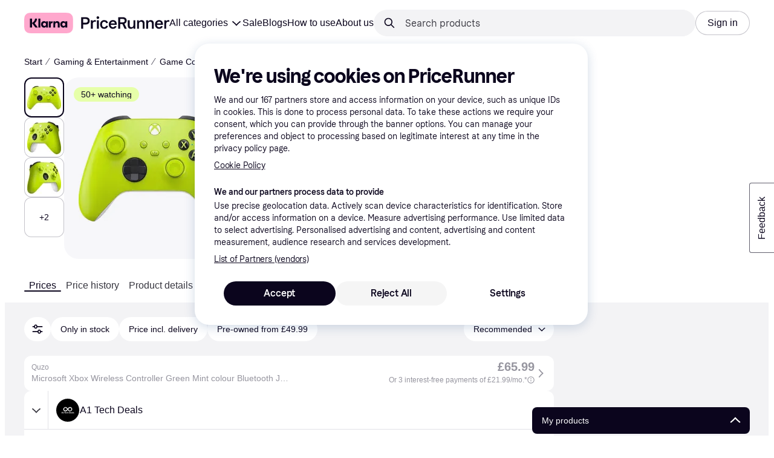

--- FILE ---
content_type: application/javascript
request_url: https://owp.klarna.com/static/features-searchCompare-modules-productDetailOffers-blocks-pricerunner-OfferListBlockRenderer-39ff2d5c.js
body_size: 9356
content:
"use strict";(self.__LOADABLE_LOADED_CHUNKS__=self.__LOADABLE_LOADED_CHUNKS__||[]).push([["15843"],{58313(e,r,t){t.d(r,{A:()=>i});let i={errorReport:"mFqCVgIOih",reportButtonText:"p01JM82lu4"}},99323(e,r,t){t.d(r,{h:()=>o});var i=t(74848),n=t(24606);let o=()=>(0,i.jsx)(n.azJ,{as:"span",sx:{label:"Spacer",flex:1}})},49043(e,r,t){t.r(r),t.d(r,{default:()=>k}),t(18111),t(61701);var i=t(74848),n=t(24606),o=t(27875),l=t(96540),s=t(28134),a=t(29757),c=t(23041),d=t(95448),p=t(31533);let u=({block:e})=>{let r=(0,p.WD)();return(0,i.jsxs)(n.BJc,{paddingTop:"m",children:[(0,i.jsxs)(n.azJ,{paddingTop:"m",children:[(0,i.jsx)(n.DZT,{marginBottom:"none",size:"s",children:r("PR.ProductPage.PriceListing.UNFILTERED_OFFERS")}),(0,i.jsx)(n.EYj,{children:r("PR.ProductPage.PriceListing.UNFILTERED_OFFERS_DESC")})]}),(0,i.jsx)(k,{blocks:e.blocks,renderingContext:"excluded-offer-list"})]})};var g=t(72562),h=t(86424),x=t(9907),b=t(11113),j=t(93967);let f=({block:e})=>{let{offerGroup:r}=e,{displayOffer:t,merchant:o}=r,l=(0,p.WD)(),s=(0,n.GuJ)(),{isMobile:a}=(0,n.UgS)();return(0,i.jsxs)(n.mh,{role:"tooltip",children:[(0,i.jsx)(n.jiu,{children:(0,i.jsx)(n.azJ,{children:(0,i.jsx)(n.ZpM,{borderRadius:"m",elevation:"none",padding:"none",position:"relative",children:(0,i.jsxs)(n.BJc,{alignX:"space-between",alignY:"center",direction:"horizontal",paddingLeft:"sm",paddingRight:{base:"s",m:"sm"},paddingY:"s",wrap:!1,children:[(0,i.jsxs)(n.BJc,{maxWidth:"50%",minWidth:"0",rowGap:0,children:[(0,i.jsxs)(n.BJc,{alignY:"center",columnGap:"xs",direction:"horizontal",children:[(0,i.jsx)(n.EYj,{color:"text-disabled",lineHeight:s.l?"16px":"xxs",size:"xs",weight:"medium",children:o.name}),!!o.internationalCountryCode&&(0,i.jsx)(n.lNU,{countryCode:o.internationalCountryCode,size:"xs"})]}),a&&(0,i.jsx)(x.A,{color:"text-disabled",lineHeight:s.l?"16px":"xxs",size:"xs",stockStatus:t.stockStatus}),(0,i.jsx)(n.EYj,{color:"text-disabled",size:"s",textWrap:"truncate",weight:"medium",children:t.name})]}),(0,i.jsxs)(n.BJc,{alignY:"center",direction:"horizontal",gap:"s",wrap:!1,children:[(0,i.jsxs)(n.BJc,{alignX:"right",alignY:"center",columnGap:{l:"l"},direction:{base:"vertical-reverse",l:"horizontal"},rowGap:"none",wrap:!1,children:[(0,i.jsxs)(n.BJc,{columnGap:{base:"m",l:"l"},direction:"horizontal",wrap:!1,children:[(0,h.c5)("pl").show_price_per_unit&&(0,i.jsx)(j.A,{pricePerUnit:t.pricePerUnit}),!a&&(0,i.jsx)(x.A,{color:"text-disabled",stockStatus:t.stockStatus})]}),(0,i.jsx)(b.A,{disabled:!0,merchant:o,offer:t})]}),(0,i.jsx)(n.vKP,{color:"text-disabled",size:"s"})]})]})})})}),(0,i.jsx)(n.L67,{maxWidth:400,text:l(`PR.ProductPage.PriceListing.UnavailableOffer.${t.availability}`)})]})},m=({block:e,renderingContext:r})=>"AVAILABLE"!==e.offerGroup.availability?(0,i.jsx)(f,{block:e}):(0,i.jsx)(g.A,{block:e,renderingContext:r});t(62953);var y=t(18238),O=t(38683),P=t(86539),v=t(15089),w=t(16737),E=t(94385),R=t(83289);function S(e){for(var r=1;r<arguments.length;r++){var t=null!=arguments[r]?arguments[r]:{},i=Object.keys(t);"function"==typeof Object.getOwnPropertySymbols&&(i=i.concat(Object.getOwnPropertySymbols(t).filter(function(e){return Object.getOwnPropertyDescriptor(t,e).enumerable}))),i.forEach(function(r){var i;i=t[r],r in e?Object.defineProperty(e,r,{value:i,enumerable:!0,configurable:!0,writable:!0}):e[r]=i})}return e}function A(e,r){return r=null!=r?r:{},Object.getOwnPropertyDescriptors?Object.defineProperties(e,Object.getOwnPropertyDescriptors(r)):(function(e,r){var t=Object.keys(e);if(Object.getOwnPropertySymbols){var i=Object.getOwnPropertySymbols(e);t.push.apply(t,i)}return t})(Object(r)).forEach(function(t){Object.defineProperty(e,t,Object.getOwnPropertyDescriptor(r,t))}),e}let D=({block:e})=>{let r=(0,p.WD)(),t=(0,n.GuJ)(),{isDesktop:o,isTablet:s}=(0,n.UgS)(),{brandName:a}=(0,y.G)(),{offer:c,merchant:d,offerGroup:u}=e,g=(0,n.QsY)({base:"s",m:"m"}),[h,j]=(0,l.useState)(),f=(0,n.DPo)(),[m,D]=(0,l.useState)(!1),C=(0,O.G)(c),z=(0,w.M)(),_={offer:c,merchant:d,offerAggregatedPosition:0};return c&&d?(0,i.jsxs)(n.azJ,{"aria-label":`${d.name}, ${null==c?void 0:c.name}`,style:{WebkitTapHighlightColor:"transparent"},children:[(0,i.jsxs)(n.ZpM,{backgroundColor:"background-primary",borderRadius:"m",direction:"vertical",padding:"none",width:"100%",wrap:!1,children:[(0,i.jsxs)(n.BJc,{alignY:"center",direction:"horizontal",gap:"none",sx:{borderBottom:`1px solid ${f.color.border20}`},wrap:!1,children:[(0,i.jsx)(n.azJ,{alignX:"center",alignY:"center",height:{base:52,m:56},sx:{borderRight:`1px solid ${f.color.border20}`},width:{base:36,m:40},children:(0,i.jsx)(n.K0,{transparent:!0,"aria-label":r("PR.ProductPage.PriceListing.SHOW_MERCHANT_INFORMATION",{MERCHANT:d.name}),color:"text-secondary",icon:n.D3D,size:t.m?"m":"s",onClick:()=>{D(!0)}})}),(0,i.jsx)(P.Z,A(S({style:{flex:1,minWidth:0},onClickOut:()=>{j(c)}},_),{children:(0,i.jsx)(E.A,{brandName:a,displayOffer:c,merchant:d})}))]}),(0,i.jsx)(P.Z,A(S({title:c.name,onClickOut:()=>{j(c)}},_),{children:(0,i.jsxs)(n.BJc,{alignX:"space-between",alignY:"center",direction:"horizontal",gap:{base:"sm",m:"m"},minHeight:50,paddingLeft:{base:"sm",l:"m"},paddingRight:{base:"s",m:"sm"},paddingY:{base:6,m:"s"},wrap:!1,children:[(0,i.jsx)(n.EYj,{inline:!0,useLinkHoverStyle:!0,color:"#1379d4",size:g,sx:{maxWidth:"500px"},textWrap:"truncate",weight:"medium",children:c.name}),(0,i.jsxs)(n.BJc,{alignX:"right",alignY:"center",columnGap:"s",direction:"horizontal",wrap:!1,children:[(s||o)&&C&&(0,i.jsx)(x.A,{deliveryTime:c.deliveryTime,shippingCost:c.shippingCost,stockStatus:c.stockStatus}),(0,i.jsx)(b.A,{merchant:d,offer:c}),(0,i.jsx)(n.vKP,{color:"#1379d4",size:t.m?"m":"s"})]})]})}))]}),h&&z&&(0,i.jsx)(v.A,{merchant:d,offer:h}),(0,i.jsx)(R.F,{brandName:a,offerAggregatedPosition:0,offerGroup:u,open:m,onClose:()=>D(!1)})]}):null},C=({block:e})=>{let r=(0,p.WD)();return(0,i.jsx)(n.azJ,{children:(0,i.jsx)(n.puD,{icon:(0,i.jsx)(n.hZx,{size:"s"}),children:r("PR.ProductPage.PriceListing.DISCLAIMER_RECYCLE")})})};var z=t(90478);function _(e){for(var r=1;r<arguments.length;r++){var t=null!=arguments[r]?arguments[r]:{},i=Object.keys(t);"function"==typeof Object.getOwnPropertySymbols&&(i=i.concat(Object.getOwnPropertySymbols(t).filter(function(e){return Object.getOwnPropertyDescriptor(t,e).enumerable}))),i.forEach(function(r){var i;i=t[r],r in e?Object.defineProperty(e,r,{value:i,enumerable:!0,configurable:!0,writable:!0}):e[r]=i})}return e}let T=(e,r)=>{let t={renderingContext:r};switch(e.type){case"offer-group":return(0,i.jsx)(m,_({block:e},t));case"sponsored-offer":return(0,i.jsx)(z.R,_({block:e},t));case"ad":return(0,i.jsx)(a.jh,_({block:e},t));case"collapsed-unavailable-offer-groups":return(0,i.jsx)(a.jC,_({block:e},t));case"paging-limit":return(0,i.jsx)(a.pM,_({block:e},t));case"recycle-message":return(0,i.jsx)(C,_({block:e},t));case"excluded-offers":return(0,i.jsx)(u,_({block:e},t));case"empty-offer-result":return(0,i.jsx)(a.uf,_({block:e},t));case"promoted-installment-offer":return(0,i.jsx)(D,_({block:e},t));case"installment-disclaimer":return(0,i.jsx)(a.or,_({block:e},t));case"used-products":return(0,i.jsx)(a.Bk,_({block:e},t));default:return null}},k=({blocks:e,renderingContext:r="offer-list"})=>{let{params:t}=(0,o.s)(),a=(0,d.Gb)(e);return(0,i.jsx)(s.G.Provider,{value:{offerGroupCount:a},children:(0,i.jsx)(n.BJc,{gap:"s",paddingBottom:"xl",children:e.map((e,n)=>(0,i.jsx)(l.Fragment,{children:"1"===t.get("d")?(0,i.jsx)(c.r,{block:e,renderBlock:e=>T(e,r)}):T(e,r)},`${e.type}-${n}`))})})}},83289(e,r,t){t.d(r,{F:()=>F}),t(62953),t(18111),t(61701);var i=t(74848),n=t(24606),o=t(22331),l=t(51442),s=t(96540),a=t(31533),c=t(86539),d=t(56080),p=t(17441),u=t(59313);let g=({label:e,value:r})=>(0,i.jsxs)(n.BJc,{alignX:"space-between",alignY:"center",columnGap:"l",direction:"horizontal",wrap:!1,children:[(0,i.jsx)(n.EYj,{inline:!0,size:"s",sx:{flexShrink:0},weight:"bold",children:e}),(0,i.jsx)(n.azJ,{sx:{textAlign:"right"},children:r})]}),h=e=>{let{merchant:r}=e;return r.labels.includes("SAFE_BUY")},x=({offerGroup:e})=>{let r=h(e),t=(0,a.WD)();return r?(0,i.jsx)(g,{label:t("PR.BuyingProtection.LABEL"),value:(0,i.jsxs)(n.BJc,{direction:"vertical",gap:"xs",children:[(0,i.jsxs)(n.BJc,{alignY:"center",direction:"horizontal",gap:"s",children:[(0,i.jsx)(n.EYj,{size:"s",children:t("PR.ProductOffer.ADDED_VALUES_BUYER_PROTECTION_TEXT")}),(0,i.jsx)(p.A,{showBadge:!0,altText:t("PR.BuyingProtection.LABEL"),imageSrc:"/images/site-gui/design/buying_protection_gray.svg",text:t("PR.BuyingProtection.LABEL")})]}),(0,i.jsx)(n.N_E,{as:u.A,href:"/info/buyer-protection",size:"xs",children:t("PR.Global.READ_MORE")})]})}):null},b=({src:e,alt:r})=>{var t,o;let l=(0,n.fSn)(r,{enabled:(0,n.QsY)({base:!1,l:!0})});return(0,i.jsx)(n.azJ,{alignX:"center",alignY:"center",backgroundColor:"background-secondary",borderRadius:"s",display:"flex",height:30,paddingY:4,width:48,children:e?(0,i.jsx)(n._V3,(t=function(e){for(var r=1;r<arguments.length;r++){var t=null!=arguments[r]?arguments[r]:{},i=Object.keys(t);"function"==typeof Object.getOwnPropertySymbols&&(i=i.concat(Object.getOwnPropertySymbols(t).filter(function(e){return Object.getOwnPropertyDescriptor(t,e).enumerable}))),i.forEach(function(r){var i;i=t[r],r in e?Object.defineProperty(e,r,{value:i,enumerable:!0,configurable:!0,writable:!0}):e[r]=i})}return e}({},l),o=o={alt:r,height:22,pixelDensities:[2,3,4],src:e,width:48},Object.getOwnPropertyDescriptors?Object.defineProperties(t,Object.getOwnPropertyDescriptors(o)):(function(e,r){var t=Object.keys(e);if(Object.getOwnPropertySymbols){var i=Object.getOwnPropertySymbols(e);t.push.apply(t,i)}return t})(Object(o)).forEach(function(e){Object.defineProperty(t,e,Object.getOwnPropertyDescriptor(o,e))}),t)):(0,i.jsx)(n.EYj,{size:10,children:r})})},j=e=>{var r;let{merchant:t}=e;return!!(null==(r=t.certificates)?void 0:r.length)},f=({offerGroup:e})=>{var r,t;let{merchant:o}=e,l=(0,a.WD)();return(null==(r=o.certificates)?void 0:r.length)?(0,i.jsx)(g,{label:l("PR.ProductOffer.ADDED_VALUES_CERTIFICATIONS"),value:(0,i.jsx)(n.BJc,{alignX:"right",alignY:"center",direction:"horizontal",gap:"xs",children:null==(t=o.certificates)?void 0:t.map(e=>(0,i.jsx)(b,{alt:e.name,src:e.logo},e.id))})}):null},m=({brandName:e})=>{let r=(0,n.DPo)(),t=(0,a.WD)();return(0,i.jsxs)(n.azJ,{alignX:"left",alignY:"center",backgroundColor:r.palette.blue20,borderColor:r.palette.blue60,borderRadius:"m",direction:"horizontal",height:56,padding:"s",title:t("PR.Certified.BRAND",{brand:e}),children:[(0,i.jsx)(n._V3,{alt:t("PR.Certified.BRAND",{brand:e}),height:32,src:"/images/site-gui/design/certified_blue.svg",width:32}),(0,i.jsx)(n.EYj,{inline:!0,color:r.palette.blue60,size:"s",weight:"medium",children:t("PR.Certified.BRAND",{brand:e})})]})};var y=t(80817),O=t(20136);let P=({offerGroup:e})=>{let{merchant:r}=e,t=(0,n.GuJ)(),o=(0,a.WD)(),{countryCode:l,locale:s}=(0,y.A)();if(!r.lastOrderBeforeHolidayDelivery)return null;let c=(0,O.L)({date:null==r?void 0:r.lastOrderBeforeHolidayDelivery,locale:s,countryCode:l,fullMonth:t.m,useClientTimezone:!0});return(0,i.jsx)(g,{label:o("PR.ProductPage.PriceListing.Offer.XMAS_DEADLINE"),value:(0,i.jsx)(n.EYj,{size:"s",children:t.m?o("PR.ProductPage.PriceListing.XMAS_DELIVERY",{DATE:c}):c})})},v=e=>{var r;let{merchant:t}=e;return!!(null==(r=t.paymentMethods)?void 0:r.length)},w=({offerGroup:e})=>{var r;let{merchant:t}=e,o=(0,a.WD)();return(null==(r=t.paymentMethods)?void 0:r.length)?(0,i.jsx)(g,{label:o("PR.ProductOffer.ADDED_VALUES_PAYMENT_METHOD"),value:(0,i.jsx)(n.BJc,{alignX:"right",alignY:"center",direction:"horizontal",gap:"xs",children:t.paymentMethods.map(e=>(0,i.jsx)(b,{alt:e.name,src:e.logo},e.id))})}):null};var E=t(80534);let R=e=>{var r;let{merchant:t}=e;return!!(null==(r=t.rating)?void 0:r.count)},S=({offerGroup:e})=>{let{merchant:r}=e,t=(0,n.DPo)(),o=(0,a.WD)();return r.rating?(0,i.jsx)(g,{label:o("PR.ProductPage.PriceListing.Rating"),value:(0,i.jsxs)(n.BJc,{alignY:"center",direction:"horizontal",gap:"xs",children:[(0,i.jsx)(E.A,{color:t.color.grayscale100,size:12}),(0,i.jsx)(n.EYj,{inline:!0,size:"s",weight:"bold",children:r.rating.average}),(0,i.jsxs)(n.EYj,{inline:!0,color:"text-secondary",size:"s",children:["(",r.rating.count,")"]})]})}):null};var A=t(86424),D=t(11113),C=t(93967);let z={IN_STOCK:"PR.Global.StockStatus.IN_STOCK",OUT_OF_STOCK:"PR.Global.StockStatus.OUT_OF_STOCK",PREORDER:"PR.Global.StockStatus.PREORDER",COLLECT_IN_STORE:"PR.Global.StockStatus.COLLECT_IN_STORE",BACKORDER:"PR.Global.StockStatus.BACKORDER"},_={IN_STOCK:"positive",OUT_OF_STOCK:"negative",PREORDER:"warning",COLLECT_IN_STORE:"positive",BACKORDER:"text-primary"},T=e=>{var r,t,o,{stockStatus:l}=e,s=function(e,r){if(null==e)return{};var t,i,n=function(e,r){if(null==e)return{};var t,i,n={},o=Object.keys(e);for(i=0;i<o.length;i++)t=o[i],r.indexOf(t)>=0||(n[t]=e[t]);return n}(e,r);if(Object.getOwnPropertySymbols){var o=Object.getOwnPropertySymbols(e);for(i=0;i<o.length;i++)t=o[i],!(r.indexOf(t)>=0)&&Object.prototype.propertyIsEnumerable.call(e,t)&&(n[t]=e[t])}return n}(e,["stockStatus"]);let c=(0,a.WD)();return(0,i.jsx)(n.EYj,(r=function(e){for(var r=1;r<arguments.length;r++){var t=null!=arguments[r]?arguments[r]:{},i=Object.keys(t);"function"==typeof Object.getOwnPropertySymbols&&(i=i.concat(Object.getOwnPropertySymbols(t).filter(function(e){return Object.getOwnPropertyDescriptor(t,e).enumerable}))),i.forEach(function(r){var i;i=t[r],r in e?Object.defineProperty(e,r,{value:i,enumerable:!0,configurable:!0,writable:!0}):e[r]=i})}return e}({color:_[l],size:"s",textWrap:"no-wrap"},s),t=t={children:c(null!=(o=z[l])?o:"PR.Global.StockStatus.UNKNOWN_STOCK")},Object.getOwnPropertyDescriptors?Object.defineProperties(r,Object.getOwnPropertyDescriptors(t)):(function(e,r){var t=Object.keys(e);if(Object.getOwnPropertySymbols){var i=Object.getOwnPropertySymbols(e);t.push.apply(t,i)}return t})(Object(t)).forEach(function(e){Object.defineProperty(r,e,Object.getOwnPropertyDescriptor(t,e))}),r))};function k(e){for(var r=1;r<arguments.length;r++){var t=null!=arguments[r]?arguments[r]:{},i=Object.keys(t);"function"==typeof Object.getOwnPropertySymbols&&(i=i.concat(Object.getOwnPropertySymbols(t).filter(function(e){return Object.getOwnPropertyDescriptor(t,e).enumerable}))),i.forEach(function(r){var i;i=t[r],r in e?Object.defineProperty(e,r,{value:i,enumerable:!0,configurable:!0,writable:!0}):e[r]=i})}return e}function B(e,r){return r=null!=r?r:{},Object.getOwnPropertyDescriptors?Object.defineProperties(e,Object.getOwnPropertyDescriptors(r)):(function(e,r){var t=Object.keys(e);if(Object.getOwnPropertySymbols){var i=Object.getOwnPropertySymbols(e);t.push.apply(t,i)}return t})(Object(r)).forEach(function(t){Object.defineProperty(e,t,Object.getOwnPropertyDescriptor(r,t))}),e}let Y=e=>{var{offer:r,merchant:t,offerAggregatedPosition:o,sx:l}=e,s=function(e,r){if(null==e)return{};var t,i,n=function(e,r){if(null==e)return{};var t,i,n={},o=Object.keys(e);for(i=0;i<o.length;i++)t=o[i],r.indexOf(t)>=0||(n[t]=e[t]);return n}(e,r);if(Object.getOwnPropertySymbols){var o=Object.getOwnPropertySymbols(e);for(i=0;i<o.length;i++)t=o[i],!(r.indexOf(t)>=0)&&Object.prototype.propertyIsEnumerable.call(e,t)&&(n[t]=e[t])}return n}(e,["offer","merchant","offerAggregatedPosition","sx"]);let d=(0,a.WD)(),p=(0,i.jsxs)(n.BJc,{alignY:"center",as:"span",direction:"horizontal",gap:"m",width:"100%",children:[(0,i.jsxs)(n.azJ,{as:"span",direction:"vertical",sx:{flex:1},children:[(0,i.jsx)(n.EYj,{inline:!0,lineClamp:2,size:"s",weight:"bold",children:r.name}),(0,i.jsx)(n.BJc,{direction:"horizontal",gap:"sm",children:(0,i.jsx)(T,{stockStatus:r.stockStatus})})]}),r.labels.attributeLabels.length>0&&(0,i.jsx)(n.BJc,{direction:"horizontal",gap:{base:"xs",m:"s"},wrap:!1,children:r.labels.attributeLabels.map((e,r)=>(0,i.jsx)(n.fHD,{background:"background-secondary",borderColor:"background-primary",borderRadius:"full",children:"itemCondition"===e.name?d(`PR.Offers.ItemCondition.${e.value}`):e.value},r))}),(0,A.c5)("pl").show_price_per_unit&&(0,i.jsx)(C.A,{pricePerUnit:r.pricePerUnit}),(0,i.jsx)(D.A,{disabled:"AVAILABLE"!==r.availability,merchant:t,offer:r})]});return"AVAILABLE"!==r.availability?(0,i.jsx)(n.mh,{disablePortal:!0,middlewares:{hide:!0},position:"top",children:(0,i.jsxs)(n.wIr,B(k({paddingY:"sm",sx:l},s),{children:[(0,i.jsx)(n.jiu,{children:p}),(0,i.jsx)(n.L67,{text:d(`PR.ProductPage.PriceListing.UnavailableOffer.${r.availability}`)})]}))}):(0,i.jsx)(n.ufh,B(k({as:c.Z,merchant:t,offer:r,offerAggregatedPosition:o,paddingY:"sm",sx:[l,{display:"inline-block"}]},s),{children:p}))};var L=t(9907);let N=e=>{let{displayOffer:{stockStatus:r,deliveryTime:t,shippingCost:i}}=e;return"UNKNOWN"!==r&&("IN_STOCK"!==r||null!==t||null!==i)},J=({offerGroup:e})=>{let{displayOffer:r}=e,t=(0,a.WD)();return(0,i.jsx)(g,{label:t("PR.ProductPage.PriceListing.Offer.SHIPPING"),value:(0,i.jsx)(L.A,{color:"text-primary",deliveryTime:r.deliveryTime,shippingCost:r.shippingCost,stockStatus:r.stockStatus})})};t(22489),t(26910);var I=t(97286),W=t(50181),H=t(43604),G=t(28788);let M=(0,t(99930).Ib)("merchant-delivery-options",async(e,r,t)=>{var i,n;let o=(0,W.P)();if(!r)throw new G.N;let l=`/public/productlistings/merchants/shippingoptions/${e}/${r}?productOfferId=${t}`;return null==(n=(await o.get("product-listing-edge-rest",l)).data)||null==(i=n.shippingOptions)?void 0:i.sort((e,r)=>e.carrierName.localeCompare(r.carrierName))},{staleTime:H.Tr}),U=(e,r)=>{var t,i;let{countryCode:n}=(0,y.A)();return(0,I.I)((t=function(e){for(var r=1;r<arguments.length;r++){var t=null!=arguments[r]?arguments[r]:{},i=Object.keys(t);"function"==typeof Object.getOwnPropertySymbols&&(i=i.concat(Object.getOwnPropertySymbols(t).filter(function(e){return Object.getOwnPropertyDescriptor(t,e).enumerable}))),i.forEach(function(r){var i;i=t[r],r in e?Object.defineProperty(e,r,{value:i,enumerable:!0,configurable:!0,writable:!0}):e[r]=i})}return e}({},M(n,e,r)),i=i={enabled:!!e&&!!r},Object.getOwnPropertyDescriptors?Object.defineProperties(t,Object.getOwnPropertyDescriptors(i)):(function(e,r){var t=Object.keys(e);if(Object.getOwnPropertySymbols){var i=Object.getOwnPropertySymbols(e);t.push.apply(t,i)}return t})(Object(i)).forEach(function(e){Object.defineProperty(t,e,Object.getOwnPropertyDescriptor(i,e))}),t))},X=({offerGroup:e})=>{let r=(0,a.WD)(),{data:t}=U(e.merchant.id,e.displayOffer.id),o=null==t?void 0:t.filter((e,r,t)=>t.findIndex(r=>r.carrierName===e.carrierName)===r);return(0,i.jsx)(g,{label:r("PR.ProductPage.MerchantDeliveryOptions.HEADING"),value:(0,i.jsx)(n.BJc,{alignX:"right",alignY:"center",direction:"horizontal",gap:"xs",children:null==o?void 0:o.map((e,t)=>{var n;return(0,i.jsx)(b,{alt:"STORE_PICKUP"===e.deliveryOption?r("PR.ProductPage.DeliveryOption.STORE_PICKUP"):e.carrierName,src:null==(n=e.logo)?void 0:n.path},t)})})})},F=({offerAggregatedPosition:e,offerGroup:r,brandName:t,onClose:u,open:b})=>{let{merchant:y,offers:O}=r,[E,A]=(0,s.useState)(!1),[D,C]=(0,s.useState)(!1),z=(0,a.WD)(),_=(e=>{var r,t,i,n;let{data:o}=U(null!=(i=null==e||null==(r=e.merchant)?void 0:r.id)?i:null,null!=(n=null==e||null==(t=e.displayOffer)?void 0:t.id)?n:null);return void 0!==o&&o.length>0})(E?r:null),T=(0,l.M2)(y.url),k=y.labels.includes("CERTIFIED"),B=R(r)||v(r)||j(r)||h(r)||N(r)||_||(0,o.E)(null==r?void 0:r.merchant),{shouldShowCampaignPriceInfo:L,campaignPriceLabel:I}=(0,d.D)(r.displayOffer.campaignPrice,r.displayOffer.shippingCost);return(0,s.useEffect)(()=>{if(b){A(!0);let e=setTimeout(()=>C(!0),200);return()=>clearTimeout(e)}{C(!1);let e=setTimeout(()=>A(!1),500);return()=>clearTimeout(e)}},[b]),(0,i.jsxs)(n.Xnq,{maxHeight:"700",maxWidth:"600",open:D,onClose:u,children:[(0,i.jsx)(n.Xnq.Header,{title:y.name}),(0,i.jsx)(n.Xnq.Body,{children:(0,i.jsxs)(n.BJc,{children:[k&&t&&(0,i.jsx)(m,{brandName:t}),B&&(0,i.jsx)(n.wIr,{children:(0,i.jsxs)(n.BJc,{divider:!0,children:[R(r)&&(0,i.jsx)(S,{offerGroup:r}),v(r)&&(0,i.jsx)(w,{offerGroup:r}),j(r)&&(0,i.jsx)(f,{offerGroup:r}),h(r)&&(0,i.jsx)(x,{offerGroup:r}),N(r)&&(0,i.jsx)(J,{offerGroup:r}),_&&(0,i.jsx)(X,{offerGroup:r}),(0,o.E)(null==r?void 0:r.merchant)&&(0,i.jsx)(P,{offerGroup:r}),T&&(0,i.jsx)(n.N_E,{decoration:"underline",href:y.url,kind:"primary",size:"s",sx:{fontWeight:"normal",display:"inline",alignSelf:"flex-start"},title:y.name,children:z("PR.ProductPage.PriceListing.SHOW_MERCHANT_INFORMATION",{MERCHANT:y.name})})]})}),(0,i.jsxs)(n.sEr,{children:[L&&I?(0,i.jsx)(n.wIr,{children:(0,i.jsx)(g,{label:z("PR.ProductPage.PriceListing.Offer.Campaign.CAMPAIGN_LABEL"),value:(0,i.jsx)(p.A,{suppressHydrationWarning:!0,altText:I,colorPreset:"red",showBadge:!1,text:I})})}):null,O.map(r=>(0,i.jsx)(Y,{merchant:y,offer:r,offerAggregatedPosition:e},r.id))]})]})}),(0,i.jsx)(n.Xnq.Footer,{children:(0,i.jsx)(n.$nd,{as:c.Z,borderRadius:"full",merchant:y,offer:r.displayOffer,offerAggregatedPosition:e,size:"m",sx:{alignSelf:"center"},children:z("PR.ProductPage.Card.SHOP_AT_MERCHANT",{merchant:y.name})})})]})}},15089(e,r,t){t.d(r,{A:()=>d}),t(62953);var i=t(74848),n=t(24606),o=t(96540),l=t(99930),s=t(31533),a=t(58313);let c=(0,l.Rq)({resolved:{},chunkName:()=>"components-ErrorReportModal",isReady(e){let r=this.resolve(e);return!0===this.resolved[r]&&!!t.m[r]},importAsync:()=>t.e("60520").then(t.bind(t,73025)),requireAsync(e){let r=this.resolve(e);return this.resolved[r]=!1,this.importAsync(e).then(e=>(this.resolved[r]=!0,e))},requireSync(e){return t(this.resolve(e))},resolve:()=>73025}),d=({offer:e,merchant:r})=>{let t=(0,n.GuJ)(),[l,d]=(0,o.useState)(!1),[p,u]=(0,o.useState)(!1),g=t.m?"s":"xs";return(0,i.jsxs)("div",{className:a.A.errorReport,children:[p?(0,i.jsx)(n.EYj,{size:g,children:(0,i.jsx)(s.Ay,{children:"PR.ErrorReport.Ribbon.THANK_YOU"})}):(0,i.jsxs)(n.azJ,{alignY:"center",direction:"horizontal",children:[(0,i.jsx)(n.hZx,{size:g,sx:{marginTop:t.m?-2:0}}),(0,i.jsxs)(n.BJc,{alignY:"center",direction:"horizontal",gap:"xs",paddingLeft:"s",rowGap:"s",children:[(0,i.jsx)(n.EYj,{size:g,children:(0,i.jsx)(s.Ay,{children:"PR.ErrorReport.Ribbon.TEXT"})}),(0,i.jsx)("button",{children:(0,i.jsx)(n.EYj,{className:a.A.reportButtonText,color:"text-primary",size:g,onClick:()=>{d(!0)},children:(0,i.jsx)(s.Ay,{children:"PR.ErrorReport.Ribbon.REPORT_BUTTON"})})})]})]}),l&&(0,i.jsx)(c,{closeModal:()=>{d(!1)},merchant:r,offer:e,sendReportCallback:()=>void u(!0)})]})}},16737(e,r,t){t.d(r,{M:()=>s});var i=t(36832),n=t(86424),o=t(89119),l=t(96540);let s=()=>{let e=(0,o.G)(i.CB),r=(0,n.c5)("pl").show_user_error_reporting,t=(0,n.c5)("pl").show_user_error_reporting_for_all;return(0,l.useMemo)(()=>t||e&&r,[e,t,r])}},72562(e,r,t){t.d(r,{A:()=>R}),t(62953),t(26910),t(18111),t(20116);var i=t(74848),n=t(24606),o=t(18238),l=t(28134),s=t(98865),a=t(86424),c=t(29244),d=t(96540),p=t(99930),u=t(31533),g=t(9907),h=t(38683),x=t(86539),b=t(11113),j=t(15089),f=t(16737),m=t(83289),y=t(93967),O=t(94385),P=t(55700);function v(e){for(var r=1;r<arguments.length;r++){var t=null!=arguments[r]?arguments[r]:{},i=Object.keys(t);"function"==typeof Object.getOwnPropertySymbols&&(i=i.concat(Object.getOwnPropertySymbols(t).filter(function(e){return Object.getOwnPropertyDescriptor(t,e).enumerable}))),i.forEach(function(r){var i;i=t[r],r in e?Object.defineProperty(e,r,{value:i,enumerable:!0,configurable:!0,writable:!0}):e[r]=i})}return e}function w(e,r){return r=null!=r?r:{},Object.getOwnPropertyDescriptors?Object.defineProperties(e,Object.getOwnPropertyDescriptors(r)):(function(e,r){var t=Object.keys(e);if(Object.getOwnPropertySymbols){var i=Object.getOwnPropertySymbols(e);t.push.apply(t,i)}return t})(Object(r)).forEach(function(t){Object.defineProperty(e,t,Object.getOwnPropertyDescriptor(r,t))}),e}let E=(0,p.Rq)({resolved:{},chunkName:()=>"components-merchantInfo-components-XmasRibbon",isReady(e){let r=this.resolve(e);return!0===this.resolved[r]&&!!t.m[r]},importAsync:()=>t.e("84260").then(t.bind(t,23723)),requireAsync(e){let r=this.resolve(e);return this.resolved[r]=!1,this.importAsync(e).then(e=>(this.resolved[r]=!0,e))},requireSync(e){return t(this.resolve(e))},resolve:()=>23723}),R=({block:e})=>{var r,t;let{offerGroup:p,aggregatedPosition:R}=e,{displayOffer:S,merchant:A}=p,{brandName:D}=(0,o.G)(),{optimisticFilters:C}=(0,s.O)(),{offerGroupCount:z}=(0,l.R)(),[_,T]=(0,d.useState)(),k=(0,u.WD)(),B=(0,n.DPo)(),Y=(0,n.GuJ)(),[L,N]=(0,d.useState)(!1),J=(0,c.a)(),I=1!==z&&(null==S||null==(t=S.labels)||null==(r=t.propertyLabels)?void 0:r.includes("CHEAPEST_OFFER"))&&("RECOMMENDED"===C.sort||"RECOMMENDED_MARKET_ADJUSTED"===C.sort),{attributeLabels:W}=S.labels,H=W.find(e=>"itemCondition"===e.name),G=(0,P.QH)(S)&&(0,P.HA)(null==A?void 0:A.lastOrderBeforeHolidayDelivery,S.deliveryTime)&&J,{isDesktop:M,isTablet:U,isMobile:X}=(0,n.UgS)(),F=(0,h.G)(S),K=(0,f.M)(),$=(0,n.QsY)({base:"s",m:"m"}),q={offer:S,merchant:A,offerAggregatedPosition:R};return(0,i.jsxs)(n.azJ,{"aria-label":`${A.name}, ${null==S?void 0:S.name}`,style:{WebkitTapHighlightColor:"transparent"},children:[(0,i.jsxs)(n.ZpM,{backgroundColor:"background-primary",borderRadius:"m",direction:"vertical",padding:"none",width:"100%",wrap:!1,children:[(0,i.jsxs)(n.BJc,{alignY:"center",direction:"horizontal",gap:"none",sx:{borderBottom:`1px solid ${B.color.border20}`},wrap:!1,children:[(0,i.jsx)(n.azJ,{alignX:"center",alignY:"center",height:{base:52,m:63},sx:{borderRight:`1px solid ${B.color.border20}`},width:{base:36,m:40},children:(0,i.jsx)(n.K0,{transparent:!0,"aria-label":k("PR.ProductPage.PriceListing.SHOW_MERCHANT_INFORMATION",{MERCHANT:A.name}),color:"text-secondary",icon:n.D3D,size:Y.s?"m":"s",onClick:()=>{N(!0)}})}),(0,i.jsx)(x.Z,w(v({style:{flex:1,minWidth:0},onClickOut:()=>{T(S)}},q),{children:(0,i.jsx)(O.A,{brandName:D,displayOffer:S,merchant:A})}))]}),(0,i.jsx)(x.Z,w(v({title:S.name,onClickOut:()=>{T(S)}},q),{children:(0,i.jsxs)(n.BJc,{alignX:"space-between",alignY:"center",direction:"horizontal",gap:{base:"sm",m:"m"},minHeight:48,paddingLeft:"sm",paddingRight:{base:"s",m:"sm"},paddingY:{base:6,m:"s"},wrap:!1,children:[(0,i.jsxs)(n.BJc,{direction:"vertical",gap:"none",sx:{whiteSpace:"nowrap",overflow:"hidden",textOverflow:"ellipsis"},children:[(0,i.jsx)(n.EYj,{inline:!0,useLinkHoverStyle:!0,color:"#1379d4",lineHeight:Y.l?"16px":"xxs",size:$,sx:{maxWidth:"500px"},textWrap:"truncate",weight:"medium",children:S.name}),X&&(0,i.jsxs)(n.BJc,{alignY:"center",columnGap:"xs",direction:"horizontal",divider:(0,i.jsx)("span",{style:{color:B.color.textSecondary,display:"flex",alignItems:"center"},children:"\xb7"}),children:[H&&(0,i.jsx)(n.EYj,{color:"text-secondary",lineHeight:"16px",size:"xs",textWrap:"no-wrap",children:k(`PR.Offers.ItemCondition.${null==H?void 0:H.value}`)}),G&&(0,i.jsx)(E,{colorPreset:"gray",deliveryTime:S.deliveryTime,iconSize:12,merchant:A,textSize:"xs"})]})]}),(0,i.jsxs)(n.BJc,{alignX:"space-between",alignY:"center",columnGap:"sm",direction:"horizontal",wrap:!1,children:[(M||U)&&(0,i.jsxs)(n.BJc,{alignY:"center",direction:"horizontal",divider:(0,i.jsx)("span",{style:{color:B.color.textSecondary,display:"flex",alignItems:"center"},children:"\xb7"}),gap:"xs",wrap:!1,children:[I&&(0,i.jsx)(n.EYj,{color:"text-secondary",lineHeight:"16px",size:"s",textWrap:"no-wrap",children:k("PR.ProductPage.PriceListing.Offer.LOWEST_PRICE_LABEL")}),H&&(0,i.jsx)(n.EYj,{color:"text-secondary",size:"s",textWrap:"no-wrap",children:k(`PR.Offers.ItemCondition.${null==H?void 0:H.value}`)}),G&&(0,i.jsx)(E,{colorPreset:"gray",deliveryTime:S.deliveryTime,merchant:A,textSize:"s"}),F&&(0,i.jsx)(g.A,{deliveryTime:S.deliveryTime,shippingCost:S.shippingCost,stockStatus:S.stockStatus})]}),(0,i.jsx)(n.BJc,{alignX:"right",alignY:"center",columnGap:{l:"l"},direction:{base:"vertical",l:"horizontal-reverse"},rowGap:"none",wrap:!1,children:(0,i.jsx)(n.BJc,{alignX:"right",alignY:"center",columnGap:{l:"l"},direction:"horizontal",wrap:!1,children:(0,i.jsxs)(n.BJc,{direction:"vertical",gap:"none",children:[(0,i.jsx)(b.A,{merchant:A,offer:S}),(0,a.c5)("pl").show_price_per_unit&&(0,i.jsx)(y.A,{pricePerUnit:S.pricePerUnit})]})})}),(0,i.jsx)(n.vKP,{color:"#1379d4",size:Y.m?"m":"s"})]})]})}))]}),_&&K&&(0,i.jsx)(j.A,{merchant:A,offer:_}),(0,i.jsx)(m.F,{brandName:D,offerAggregatedPosition:e.aggregatedPosition,offerGroup:p,open:L,onClose:()=>N(!1)})]})}},94385(e,r,t){t.d(r,{A:()=>j}),t(26910);var i=t(74848),n=t(46942),o=t.n(n),l=t(24606),s=t(28134),a=t(56080),c=t(9907),d=t(38683),p=t(98865),u=t(31533),g=t(80534);let h=({score:e,size:r="s"})=>{let t=(0,l.DPo)(),n="xs"===r;return(0,i.jsxs)(l.BJc,{alignX:"center",alignY:"center",backgroundColor:"grayscale10",borderRadius:"full",direction:"horizontal",gap:"xs",height:n?14:24,paddingX:n?"s":"sm",paddingY:2*!n,wrap:!1,children:[(0,i.jsx)(g.A,{color:t.color.grayscale100,size:n?7:8}),(0,i.jsx)(l.EYj,{inline:!0,suppressHydrationWarning:!0,color:"text-primary",lineHeight:n?10:"xs",size:n?10:"xs",textWrap:"no-wrap",weight:"bold",children:e.toFixed(1)})]})};var x=t(17441),b=t(55700);let j=({merchant:e,brandName:r,lazyLoad:t,displayOffer:n})=>{var g,j,f,m,y;let O=(0,u.WD)(),P=(0,l.DPo)(),{optimisticFilters:v}=(0,p.O)(),w=e.labels.includes("SAFE_BUY"),E=e.labels.includes("CERTIFIED"),R=parseFloat(null!=(y=null==(g=e.rating)?void 0:g.average)?y:"0"),S=Number(!!E)+Number(!!w),A=(0,b.HA)(null==e?void 0:e.lastOrderBeforeHolidayDelivery,n.deliveryTime),D=(0,b.QH)(n)&&A,C=(0,d.G)(n),z=o()({ybJ7WuuVPN:D,uBBMryloQl:1===S,XtEq3CvP3o:2===S}),{isMobile:_}=(0,l.UgS)(),{offerGroupCount:T}=(0,s.R)(),k=_?"xxs":"16px",{shouldShowCampaignPriceInfo:B,campaignPriceLabel:Y}=(0,a.D)(n.campaignPrice,n.shippingCost),L=1!==T&&(null==n||null==(f=n.labels)||null==(j=f.propertyLabels)?void 0:j.includes("CHEAPEST_OFFER"))&&("RECOMMENDED"===v.sort||"RECOMMENDED_MARKET_ADJUSTED"===v.sort),N=(0,l.QsY)({base:"xs",l:"s"}),J=(0,l.QsY)({base:"s",l:"m"}),I=(0,l.QsY)({base:"xs",l:"s"}),W=(0,l.QsY)({base:"xs",l:"s"}),H=(0,l.QsY)({base:"s",l:"m"});return(0,i.jsxs)(l.BJc,{alignX:"space-between",alignY:"center",columnGap:{base:"s",l:"m"},direction:"horizontal",height:{base:52,m:56},minWidth:0,paddingLeft:"sm",paddingRight:_?"s":"sm",width:"100%",wrap:!1,children:[(0,i.jsxs)(l.BJc,{alignY:"center",columnGap:{base:"s",l:"m"},direction:"horizontal",minWidth:0,wrap:!1,children:[(0,i.jsxs)(l.BJc,{alignY:"center",columnGap:{base:"s",l:"sm"},direction:"horizontal",minWidth:0,wrap:!1,children:[(0,i.jsxs)(l.azJ,{alignY:"center",position:"relative",children:[(0,i.jsx)(l.FuX,{badgeSize:J,height:40,imageSrc:null==(m=e.logo)?void 0:m.url,kind:"round",name:e.name,width:40}),!!e.internationalCountryCode&&(0,i.jsx)(l.lNU,{countryCode:e.internationalCountryCode,size:I,sx:{position:"absolute",right:-3,bottom:0,border:`1px solid ${P.color.grayscale0}`}})]}),(0,i.jsxs)(l.BJc,{direction:"vertical",gap:2,children:[(0,i.jsxs)(l.BJc,{alignY:"center",direction:"horizontal",gap:"s",children:[(0,i.jsx)(l.EYj,{lineHeight:k,size:H,textWrap:"truncate",weight:"bold",children:e.name}),R>0&&_&&(0,i.jsx)("div",{className:z,children:(0,i.jsx)(h,{score:R,size:"xs"})})]}),(0,i.jsxs)(l.BJc,{alignY:"center",direction:"horizontal",divider:(0,i.jsx)("span",{style:{color:P.color.textSecondary,display:"flex",alignItems:"center"},children:"\xb7"}),gap:W,wrap:!1,children:[L&&_&&(0,i.jsx)(l.EYj,{color:"text-secondary",lineHeight:k,size:"xs",textWrap:"no-wrap",children:O("PR.ProductPage.PriceListing.Offer.LOWEST_PRICE_LABEL")}),C&&_&&(0,i.jsx)(c.A,{deliveryTime:n.deliveryTime,lineHeight:k,shippingCost:n.shippingCost,size:N,stockStatus:n.stockStatus})]})]})]}),R>0&&!_&&(0,i.jsx)("div",{className:z,children:(0,i.jsx)(h,{score:R,size:"s"})})]}),(0,i.jsxs)(l.BJc,{alignX:"space-between",alignY:"center",columnGap:{base:"xs",m:"s",l:"s"},direction:"horizontal",wrap:!1,children:[E&&r&&(0,i.jsx)(x.A,{altText:O("PR.Certified.Reseller.LABEL"),colorPreset:"gray",imageSrc:"/images/site-gui/design/certified_gray.svg",lazyLoad:t,showBadge:_,text:O("PR.Certified.BRAND",{brand:r})}),w&&(0,i.jsx)(x.A,{altText:O("PR.BuyingProtection.LABEL"),colorPreset:"gray",imageSrc:"/images/site-gui/design/buying_protection_gray.svg",lazyLoad:t,showBadge:_,text:O("PR.BuyingProtection.LABEL")}),B&&Y&&(0,i.jsx)(x.A,{suppressHydrationWarning:!0,altText:Y,colorPreset:"red",lazyLoad:t,showBadge:!1,text:Y})]})]})}},17441(e,r,t){t.d(r,{A:()=>o});var i=t(74848),n=t(24606);let o=({text:e,lazyLoad:r,altText:t,imageSrc:o,showBadge:l,showTooltip:s=!1,colorPreset:a="default",suppressHydrationWarning:c,onClick:d})=>{let p=(0,n.DPo)(),{isMobile:u}=(0,n.UgS)(),g=(0,n.QsY)({base:10,l:"xs"}),h="gray"===a?p.color.textSecondary:"red"===a?p.color.negative80:p.palette.blue80,x="gray"===a?p.color.grayscale10:"red"===a?p.color.negative20:p.palette.blue20;return l?(0,i.jsx)(n.qpr,{as:n.m_M,condition:s,content:e,children:(0,i.jsx)(n.azJ,{alignX:"center",alignY:"center",backgroundColor:x,borderRadius:"round",height:28,title:t,width:28,onClick:d,children:(0,i.jsx)(n._V3,{alt:t,height:u?20:24,lazyLoad:r,src:o,width:u?20:24})})}):(0,i.jsxs)(n.azJ,{alignX:"center",alignY:"center",backgroundColor:x,borderRadius:"full",direction:"horizontal",height:{base:20,m:24},paddingX:{base:"s",m:"sm"},paddingY:0,title:t,onClick:d,children:[o&&(0,i.jsx)(n._V3,{alt:t,height:u?20:24,lazyLoad:r,src:o,style:{marginLeft:-8},width:u?20:24}),!l&&(0,i.jsx)(n.EYj,{inline:!0,color:h,size:g,suppressHydrationWarning:c,textWrap:"no-wrap",weight:"medium",children:e})]})}},80534(e,r,t){t.d(r,{A:()=>n});var i=t(74848);let n=function({size:e=8,style:r,color:t}){return(0,i.jsx)("svg",{height:e,style:r,viewBox:"0 0 24 24",width:e,children:(0,i.jsx)("path",{d:"M24 9.1c0-.2-.3-.3-.4-.3l-8.1-.6-3-8c-.2-.3-.8-.3-1 0l-3 8-8 .6a.5.5 0 00-.3.8l6.2 5.5-2 8.3a.5.5 0 00.8.5l6.8-4.5 6.8 4.5a.5.5 0 00.6 0l.2-.5-2-8.3 6.2-5.5c.2-.1.2-.3.2-.5",style:{fill:t}})})}},90478(e,r,t){t.d(r,{R:()=>O}),t(62953);var i=t(74848),n=t(24606),o=t(99323),l=t(86424),s=t(24287),a=t(29244),c=t(96540),d=t(99930),p=t(31533),u=t(9907),g=t(86539),h=t(11113),x=t(15089),b=t(16737),j=t(55700),f=t(93967),m=t(12827);let y=(0,d.Rq)({resolved:{},chunkName:()=>"offerGroup-components-offerGroup-components-merchantInfo-components-XmasRibbon",isReady(e){let r=this.resolve(e);return!0===this.resolved[r]&&!!t.m[r]},importAsync:()=>t.e("84260").then(t.bind(t,23723)),requireAsync(e){let r=this.resolve(e);return this.resolved[r]=!1,this.importAsync(e).then(e=>(this.resolved[r]=!0,e))},requireSync(e){return t(this.resolve(e))},resolve:()=>23723}),O=({block:e})=>{let r=(0,p.WD)(),t=(0,n.GuJ)(),d=(0,s.rH)(),{offer:O,merchant:P}=e,[v,w]=(0,c.useState)(),E=(0,b.M)(),R=(0,a.a)(),S=(0,j.QH)(O)&&(0,j.HA)(null==P?void 0:P.lastOrderBeforeHolidayDelivery,O.deliveryTime)&&R;return O&&P?(0,i.jsxs)(n.azJ,{style:{WebkitTapHighlightColor:"transparent"},children:[(0,i.jsx)(g.Z,{merchant:P,offer:O,offerAggregatedPosition:void 0,offerType:"Sponsored",onClickOut:()=>{w(O)},children:(0,i.jsxs)(n.BJc,{alignY:"center",backgroundColor:"background-primary",borderRadius:"m",columnGap:"sm",direction:"horizontal",elevation:"s",height:d?{base:56,l:70}:void 0,paddingLeft:34,paddingRight:{base:"s",m:"sm"},paddingY:"s",position:"relative",wrap:!1,children:[(0,i.jsx)(m.x,{}),(0,i.jsxs)(n.azJ,{direction:"vertical",minWidth:0,sx:{flexShrink:1},wrap:!1,children:[(0,i.jsx)(n.EYj,{size:"xs",weight:"bold",children:`${!d?`${r("PR.ProductPage.PriceListing.SPONSORED_VIA")} `:""}${P.name}`}),!t.m&&(0,i.jsxs)(n.BJc,{alignY:"center",columnGap:"xs",direction:"horizontal",divider:(0,i.jsx)("span",{style:{color:n.Tl3.color.textSecondary,display:"flex",alignItems:"center"},children:"\xb7"}),wrap:!1,children:[S&&(0,i.jsx)(y,{colorPreset:"gray",deliveryTime:O.deliveryTime,iconSize:12,merchant:P,textSize:"xs"}),(0,i.jsx)(u.A,{deliveryTime:O.deliveryTime,lineHeight:t.l?"16px":"xxs",shippingCost:O.shippingCost,size:"xs",stockStatus:O.stockStatus})]}),(0,i.jsx)(n.EYj,{useLinkHoverStyle:!0,color:"#1379d4",size:t.l?"m":"s",sx:{maxWidth:"500px"},textWrap:"truncate",weight:"medium",children:O.name})]}),(0,i.jsx)(o.h,{}),t.m&&(0,i.jsxs)(n.BJc,{alignY:"center",direction:"horizontal",divider:(0,i.jsx)("span",{style:{color:n.Tl3.color.textSecondary,display:"flex",alignItems:"center"},children:"\xb7"}),gap:"xs",wrap:!1,children:[S&&(0,i.jsx)(y,{colorPreset:"gray",deliveryTime:O.deliveryTime,merchant:P,textSize:"s"}),(0,i.jsx)(u.A,{deliveryTime:O.deliveryTime,shippingCost:O.shippingCost,stockStatus:O.stockStatus})]}),(0,i.jsxs)(n.BJc,{alignX:"right",direction:"horizontal",gap:"s",wrap:!1,children:[(0,i.jsxs)(n.BJc,{direction:"vertical",gap:"none",children:[(0,i.jsx)(h.A,{merchant:P,offer:O}),(0,l.c5)("pl").show_price_per_unit&&(0,i.jsx)(f.A,{pricePerUnit:O.pricePerUnit,size:"xs"})]}),(0,i.jsx)(n.vKP,{color:"#1379d4",size:"s"})]})]})}),v&&E&&(0,i.jsx)(x.A,{merchant:P,offer:O})]}):null}},12827(e,r,t){t.d(r,{x:()=>s});var i=t(74848),n=t(24606),o=t(24287),l=t(31533);let s=()=>{let e=(0,l.WD)(),r=(0,n.DPo)(),t=(0,o.rH)();return(0,i.jsx)(n.azJ,{alignX:"center",alignY:"center",backgroundColor:t?"#ffe501":r.palette.salad20,position:"absolute",sx:{top:0,left:0,bottom:0,width:22,borderTopLeftRadius:r.borderRadius.m,borderBottomLeftRadius:r.borderRadius.m,overflow:"hidden"},children:(0,i.jsx)(n.EYj,{inline:!0,color:t?void 0:r.palette.salad60,size:10,sx:{lineHeight:10,transform:"rotate(-90deg)",display:"inline-block"},textWrap:"no-wrap",weight:"bold",children:e("PR.ProductPage.PriceListing.SPONSORED")})})}},11113(e,r,t){t.d(r,{A:()=>x});var i=t(74848),n=t(24606),o=t(98865),l=t(86424),s=t(31533),a=t(56080),c=t(22632);function d(e){for(var r=1;r<arguments.length;r++){var t=null!=arguments[r]?arguments[r]:{},i=Object.keys(t);"function"==typeof Object.getOwnPropertySymbols&&(i=i.concat(Object.getOwnPropertySymbols(t).filter(function(e){return Object.getOwnPropertyDescriptor(t,e).enumerable}))),i.forEach(function(r){var i;i=t[r],r in e?Object.defineProperty(e,r,{value:i,enumerable:!0,configurable:!0,writable:!0}):e[r]=i})}return e}function p(e,r){return r=null!=r?r:{},Object.getOwnPropertyDescriptors?Object.defineProperties(e,Object.getOwnPropertyDescriptors(r)):(function(e,r){var t=Object.keys(e);if(Object.getOwnPropertySymbols){var i=Object.getOwnPropertySymbols(e);t.push.apply(t,i)}return t})(Object(r)).forEach(function(t){Object.defineProperty(e,t,Object.getOwnPropertyDescriptor(r,t))}),e}function u(e,r){if(null==e)return{};var t,i,n=function(e,r){if(null==e)return{};var t,i,n={},o=Object.keys(e);for(i=0;i<o.length;i++)t=o[i],r.indexOf(t)>=0||(n[t]=e[t]);return n}(e,r);if(Object.getOwnPropertySymbols){var o=Object.getOwnPropertySymbols(e);for(i=0;i<o.length;i++)t=o[i],!(r.indexOf(t)>=0)&&Object.prototype.propertyIsEnumerable.call(e,t)&&(n[t]=e[t])}return n}let g=({offer:e,disabled:r,onClick:t})=>{let{filters:l}=(0,o.O)(),s=(0,n.DPo)(),c=(0,n.GuJ)(),u=parseFloat(e.price.amount);l.priceWithShipping&&(u=e.shippingCost?parseFloat(e.price.amount)+parseFloat(e.shippingCost.amount):void 0);let{shouldShowCampaignPriceInfo:g,campaignPrice:h}=(0,a.D)(e.campaignPrice,e.shippingCost),x={size:c.l?"l":"m",sx:{lineHeight:"20px"},weight:"heavy",color:g?"negative70":"text-primary"},b=d({price:g?h:u},x);return r?(0,i.jsx)(n.azJ,{as:"span",borderRadius:"full",height:"auto",sx:{cursor:"default"},children:(0,i.jsx)(n.gmi,p(d({},b),{color:r?"text-disabled":"text-primary"}))}):(0,i.jsxs)(n.u49,{disableWrapperHover:!0,alignY:"baseline",as:"span",backgroundColor:"transparent",borderColor:"transparent",borderRadius:"full",height:"auto",hoverBackgroundColor:"transparent",hoverBorderColor:"transparent",paddingX:0,paddingY:0,onClick:t,children:[g&&(0,i.jsx)(n.gmi,{strikethrough:!0,color:"grayscale30",price:u,size:c.l?"m":"s",sx:{marginRight:s.space.xs}}),(0,i.jsx)(n.gmi,d({},b))]})},h=e=>{var r,t,{offer:o,merchant:l,disabled:a}=e,h=u(e,["offer","merchant","disabled"]);let x=(0,s.WD)(),b=(0,n.Rtm)(),j=o.labels.propertyLabels.includes("PROMOTED_INSTALLMENT"),f={size:"xs",color:a?"text-disabled":"grayscale60"};return(0,i.jsxs)(n.BJc,{alignX:"right",alignY:"center",direction:"vertical",rowGap:"none",wrap:!1,children:[(0,i.jsx)(g,p(d({},h),{disabled:a,merchant:l,offer:o})),(null==(t=o.installment)||null==(r=t.price)?void 0:r.amount)&&(0,i.jsxs)(n.BJc,{alignY:"center",direction:"horizontal",gap:"xs",wrap:!1,children:[(0,i.jsx)(n.EYj,p(d({},f),{textWrap:"no-wrap",children:x("PR.ProductPage.PriceListing.INSTALLMENT_PRICE",{price:b(o.installment)})})),!j&&(0,i.jsx)(c.A,{color:f.color,offerId:o.id,storeName:l.name})]})]})},x=e=>{var r,t,{offer:n}=e,o=u(e,["offer"]);let s=((0,l.c5)("klarna_installments").enable_klarna_installments||(0,l.jj)("apple_storefront_enabled"))&&(null==(t=n.installment)||null==(r=t.price)?void 0:r.amount),a=(0,l.c5)("pl").show_price_per_unit&&n.pricePerUnit;return s&&!a?(0,i.jsx)(h,p(d({},o),{offer:n})):(0,i.jsx)(g,p(d({},o),{offer:n}))}},29244(e,r,t){t.d(r,{T:()=>n,a:()=>o}),t(62953);var i=t(96540);function n(){let e=(0,i.useRef)(!1);return(0,i.useEffect)(()=>(e.current=!0,()=>{e.current=!1}),[]),e}let o=()=>{let[e,r]=(0,i.useState)(!1);return(0,i.useEffect)(()=>(r(!0),()=>{r(!1)}),[]),e}},28788(e,r,t){t.d(r,{N:()=>i}),t(16280);class i extends Error{constructor(){super("Query was called with one or more invalid arguments"),function(e,r,t){r in e?Object.defineProperty(e,r,{value:t,enumerable:!0,configurable:!0,writable:!0}):e[r]=t}(this,"status",void 0),this.name="InvalidQueryArgumentError",this.status=400,Error.captureStackTrace&&Error.captureStackTrace(this,i)}}}}]);

--- FILE ---
content_type: application/javascript
request_url: https://owp.klarna.com/static/49941-d4964b33.js
body_size: 2446
content:
(self.__LOADABLE_LOADED_CHUNKS__=self.__LOADABLE_LOADED_CHUNKS__||[]).push([["49941"],{20181(e,t,r){var i=0/0,n=/^\s+|\s+$/g,o=/^[-+]0x[0-9a-f]+$/i,s=/^0b[01]+$/i,l=/^0o[0-7]+$/i,u=parseInt,a="object"==typeof r.g&&r.g&&r.g.Object===Object&&r.g,c="object"==typeof self&&self&&self.Object===Object&&self,d=a||c||Function("return this")(),f=Object.prototype.toString,v=Math.max,m=Math.min,p=function(){return d.Date.now()};function h(e){var t=typeof e;return!!e&&("object"==t||"function"==t)}function x(e){if("number"==typeof e)return e;if("symbol"==typeof(t=e)||t&&"object"==typeof t&&"[object Symbol]"==f.call(t))return i;if(h(e)){var t,r="function"==typeof e.valueOf?e.valueOf():e;e=h(r)?r+"":r}if("string"!=typeof e)return 0===e?e:+e;e=e.replace(n,"");var a=s.test(e);return a||l.test(e)?u(e.slice(2),a?2:8):o.test(e)?i:+e}e.exports=function(e,t,r){var i,n,o,s,l,u,a=0,c=!1,d=!1,f=!0;if("function"!=typeof e)throw TypeError("Expected a function");function j(t){var r=i,o=n;return i=n=void 0,a=t,s=e.apply(o,r)}function E(e){var r=e-u,i=e-a;return void 0===u||r>=t||r<0||d&&i>=o}function y(){var e,r,i,n=p();if(E(n))return R(n);l=setTimeout(y,(e=n-u,r=n-a,i=t-e,d?m(i,o-r):i))}function R(e){return(l=void 0,f&&i)?j(e):(i=n=void 0,s)}function b(){var e,r=p(),o=E(r);if(i=arguments,n=this,u=r,o){if(void 0===l)return a=e=u,l=setTimeout(y,t),c?j(e):s;if(d)return l=setTimeout(y,t),j(u)}return void 0===l&&(l=setTimeout(y,t)),s}return t=x(t)||0,h(r)&&(c=!!r.leading,o=(d="maxWait"in r)?v(x(r.maxWait)||0,t):o,f="trailing"in r?!!r.trailing:f),b.cancel=function(){void 0!==l&&clearTimeout(l),a=0,i=u=n=l=void 0},b.flush=function(){return void 0===l?s:R(p())},b}},73744(e,t,r){"use strict";r.d(t,{z:()=>o});var i=r(97665),n=r(38401);let o=()=>{let e=(0,i.jE)();return()=>{e.invalidateQueries({predicate:e=>"home-last-added-products"===e.queryKey[1]}).catch(()=>{n.v.error("Error invalidating query for last added products")})}}},6884(e,t,r){"use strict";r.d(t,{T:()=>s,v:()=>l}),r(62953);var i=r(74848),n=r(96540);let o=(0,r(99930).Rq)({resolved:{},chunkName:()=>"UserDialog",isReady(e){let t=this.resolve(e);return!0===this.resolved[t]&&!!r.m[t]},importAsync:()=>Promise.all([r.e("66564"),r.e("28521"),r.e("78187")]).then(r.bind(r,8601)),requireAsync(e){let t=this.resolve(e);return this.resolved[t]=!1,this.importAsync(e).then(e=>(this.resolved[t]=!0,e))},requireSync(e){return r(this.resolve(e))},resolve:()=>8601}),s=(0,n.createContext)(()=>void 0),l=function({children:e}){let[t,r]=(0,n.useState)(!1),[l,u]=(0,n.useState)(),a=(0,n.useRef)(e=>{u(e),r(!0)}),c=(0,n.useCallback)(e=>{var t;r(!1),null==l||null==(t=l.closeDialog)||t.call(l,e)},[l]);return(0,i.jsxs)(s.Provider,{value:a.current,children:[e,t&&!!l&&(0,i.jsx)(o,{calledFrom:l.calledFrom,closeDialog:c,requestState:l.requestState,showSignup:l.showSignup,text:l.text})]})}},18278(e,t,r){"use strict";r.d(t,{$:()=>o}),r(16280),r(38401);var i=r(96540),n=r(6884);let o=()=>{let e=(0,i.useContext)(n.T);if(void 0===e)throw Error("useOpenUserDialog must be used within a UserDialogProvider");return e}},82928(e,t,r){"use strict";r.d(t,{A:()=>s});var i=r(74848),n=r(24606),o=r(31533);let s=({children:e,onClose:t,heading:r})=>{let s=(0,o.WD)();return(0,i.jsxs)(n.Xnq,{open:!0,onClose:t,children:[(0,i.jsx)(n.Xnq.Header,{title:r}),(0,i.jsx)(n.Xnq.Body,{className:"evInmfo0fO",children:e}),(0,i.jsx)(n.Xnq.ConfirmFooter,{removeCancel:!0,confirmText:s("PR.Global.DONE"),onConfirm:t})]})}},62765(e,t,r){"use strict";r.d(t,{B:()=>d});var i=r(18278),n=r(77399),o=r(58940),s=r(89119),l=r(51442),u=r(96540),a=r(48217),c=r(52746);let d=(e,t)=>{let r=(0,s.G)(t=>(0,o.Jq)(t,e)),d=(0,s.G)(o.k0),f=(0,s.j)(),v=(0,i.$)(),m=(0,l.n5)();return(0,u.useCallback)(({calledFrom:i,appCalledFrom:s,onClose:l,onOpen:u})=>{r?(f((0,o.Hm)(e)),a.A.trackEvent("Remove product from user list",{productKrn:(0,c.Hn)(e),productName:t})):r||m&&!(d.length<10)?(v({calledFrom:i,appCalledFrom:s,closeDialog:()=>null==l?void 0:l()}),null==u||u()):(f((0,o.UQ)(e)),f((0,n.X$)()),a.A.trackEvent("Add product to user list",{productKrn:(0,c.Hn)(e),productName:t}))},[r,m,d.length,f,e,t,v])}},31997(e,t,r){"use strict";r.d(t,{A:()=>E}),r(18111),r(61701);var i=r(74848),n=r(24606),o=r(36832),s=r(58940),l=r(89119),u=r(93775),a=r(31533),c=r(20181),d=r.n(c),f=r(56050),v=r(96540),m=r(73744),p=r(48217),h=r(52746);let x=({list:e,productId:t,mobile:r})=>{let o=(0,l.j)(),u=(0,a.WD)(),c=(0,l.G)(r=>(0,s.Y0)(r)(e.id,t)),{products:x}=(0,f.xX)([t]),j=x[0],E=(0,m.z)(),y=(0,v.useMemo)(()=>({productRemovedFromList:u("PR.Notifications.UserList.PRODUCT_REMOVED_FROM_LIST"),addedToList:u("PR.Notifications.UserList.PRODUCT_ADDED_TO_LIST"),nameExists:u("PR.Notification.UserList.NAME_EXISTS"),errorNotificationMessage:u("PR.Notification.GENERAL_ERROR")}),[u]),R=d()(async()=>{c?await o((0,s.bg)(e.id,e.name,t,r,y)):await o((0,s.SR)(e.id,e.name,[t],r,y)),E(),p.A.trackEvent(c?"Remove product from user list":"Add product to user list",{productKrn:(0,h.Hn)(t),productName:null==j?void 0:j.name})},150);return(0,i.jsx)(n.W1t.Item,{as:"button",onClick:R,children:(0,i.jsx)(n.Sc0,{checked:c,label:e.name,size:"s",tabIndex:-1})})},j=[{name:s.Gm,reducer:s.Ay}],E=(0,u.M)(j)(({createList:e,productId:t,mobile:r})=>{let u=(0,l.G)(s.Fm),c=(0,l.G)(e=>(0,s.Jq)(e,t)),d=!(0,l.G)(o.CB)&&c;return(0,i.jsxs)(n.W1t,{kind:"secondary",children:[u&&u.map(e=>(0,i.jsx)(x,{list:e,mobile:r,productId:t},e.id)),(0,i.jsx)(n.W1t.Item,{as:"button",icon:d?(0,i.jsx)(n.YPx,{}):(0,i.jsx)(n.REV,{}),iconPosition:"left",onClick:e,children:(0,i.jsx)(n.EYj,{size:"s",children:(0,i.jsx)(a.Ay,{children:(null==u?void 0:u.length)>0?"PR.UserLists.CREATE_NEW_LIST":d?"PR.UserLists.REMOVE_PRODUCT":"PR.UserLists.ADD_TO_LIST"})})})]})})}}]);

--- FILE ---
content_type: application/javascript
request_url: https://owp.klarna.com/static/ProductList-f32f7694.js
body_size: 24388
content:
"use strict";(self.__LOADABLE_LOADED_CHUNKS__=self.__LOADABLE_LOADED_CHUNKS__||[]).push([["91965"],{91793(e,t,r){r.d(t,{A:()=>n});let n={productBody:"SNvASk0_9u",noAdsContainer:"Nuzsrij_DK",bgContainer:"oHRtqrz5TA",showAds:"BLLevU1Ok0"}},73744(e,t,r){r.d(t,{z:()=>o});var n=r(97665),i=r(38401);let o=()=>{let e=(0,n.jE)();return()=>{e.invalidateQueries({predicate:e=>"home-last-added-products"===e.queryKey[1]}).catch(()=>{i.v.error("Error invalidating query for last added products")})}}},38601(e,t,r){r.d(t,{n:()=>n});let n=56},59330(e,t,r){r.d(t,{A:()=>n});let n=(e,t=0)=>{if(!e)return!1;let r=e.getBoundingClientRect(),{innerWidth:n,innerHeight:i}=window,{documentElement:o}=document,l=n||o.clientWidth,a=i||o.clientHeight,s=r.left<=l&&r.left+r.width>=0;return r.top<=a&&r.top+r.height>=t&&s}},9026(e,t,r){r.d(t,{A:()=>h});var n=r(74848),i=r(24606),o=r(77098),l=r(14701),a=r(59313);let s=e=>{var t,r,{children:i,classification:o,productId:s,openInNewTab:c,to:u,onClick:d,title:p,rel:f}=e,b=function(e,t){if(null==e)return{};var r,n,i=function(e,t){if(null==e)return{};var r,n,i={},o=Object.keys(e);for(n=0;n<o.length;n++)r=o[n],t.indexOf(r)>=0||(i[r]=e[r]);return i}(e,t);if(Object.getOwnPropertySymbols){var o=Object.getOwnPropertySymbols(e);for(n=0;n<o.length;n++)r=o[n],!(t.indexOf(r)>=0)&&Object.prototype.propertyIsEnumerable.call(e,r)&&(i[r]=e[r])}return i}(e,["children","classification","productId","openInNewTab","to","onClick","title","rel"]);let m=e=>{d&&d(e)};return"TWO"===o||"UNCLASSIFIED"===o?(0,n.jsx)(l.A,{classification:o,productId:s,style:{height:"100%",width:"100%"},onClick:m,children:i}):(0,n.jsx)(a.A,(t=function(e){for(var t=1;t<arguments.length;t++){var r=null!=arguments[t]?arguments[t]:{},n=Object.keys(r);"function"==typeof Object.getOwnPropertySymbols&&(n=n.concat(Object.getOwnPropertySymbols(r).filter(function(e){return Object.getOwnPropertyDescriptor(r,e).enumerable}))),n.forEach(function(t){var n;n=r[t],t in e?Object.defineProperty(e,t,{value:n,enumerable:!0,configurable:!0,writable:!0}):e[t]=n})}return e}({href:u,title:p,onClick:m},b),r=r={rel:f,target:c?"_blank":void 0,children:i},Object.getOwnPropertyDescriptors?Object.defineProperties(t,Object.getOwnPropertyDescriptors(r)):(function(e,t){var r=Object.keys(e);if(Object.getOwnPropertySymbols){var n=Object.getOwnPropertySymbols(e);r.push.apply(r,n)}return r})(Object(r)).forEach(function(e){Object.defineProperty(t,e,Object.getOwnPropertyDescriptor(r,e))}),t))};var c=r(96540);let u=({children:e,isClickout:t,isCategoryOffer:r,isPaying:i=!0,classification:l,productId:a,name:u,url:d,onClick:p,sponsored:f,analyticsCategory:b,clickoutType:m,merchantId:h,merchantName:j,price:y,openInNewTab:g})=>{let v=(0,c.useMemo)(()=>({id:h,name:j}),[h,j]);return r?i?(0,n.jsx)(o.A,{analyticsCategory:b,callback:()=>null==p?void 0:p(),merchant:v,productId:a,productPrice:y,url:d,children:e}):(0,n.jsx)(s,{classification:l,openInNewTab:g,productId:a||"",rel:f?"nofollow":"",title:u,to:d,onClick:()=>null==p?void 0:p(),children:e}):t?(0,n.jsx)(o.A,{analyticsCategory:b,callback:()=>null==p?void 0:p(),clickoutType:m,merchant:v,productId:a,productPrice:y,rel:`nofollow ${f?"sponsored":""}`,url:d,children:e}):(0,n.jsx)(s,{classification:l,openInNewTab:g,productId:a||"",rel:f?"nofollow":"",title:u,to:d,onClick:()=>null==p?void 0:p(),children:e})};var d=r(26043),p=r(66879),f=r(86424);let b=e=>{if(void 0===e)return;let t=parseFloat(`${e}`);return Number.isNaN(t)?void 0:t};function m(e){for(var t=1;t<arguments.length;t++){var r=null!=arguments[t]?arguments[t]:{},n=Object.keys(r);"function"==typeof Object.getOwnPropertySymbols&&(n=n.concat(Object.getOwnPropertySymbols(r).filter(function(e){return Object.getOwnPropertyDescriptor(r,e).enumerable}))),n.forEach(function(t){var n;n=r[t],t in e?Object.defineProperty(e,t,{value:n,enumerable:!0,configurable:!0,writable:!0}):e[t]=n})}return e}let h=e=>{var t,r;let o=function(e){var t,{name:r,price:i,classification:o,oldPrice:l,userAction:a,merchantName:s,rating:c,ratingCount:u,installmentPrice:m,isCategoryOffer:h,productId:j,brandLogoSrc:y,url:g,brandLogoAlt:v}=e,O=function(e,t){if(null==e)return{};var r,n,i=function(e,t){if(null==e)return{};var r,n,i={},o=Object.keys(e);for(n=0;n<o.length;n++)r=o[n],t.indexOf(r)>=0||(i[r]=e[r]);return i}(e,t);if(Object.getOwnPropertySymbols){var o=Object.getOwnPropertySymbols(e);for(n=0;n<o.length;n++)r=o[n],!(t.indexOf(r)>=0)&&Object.prototype.propertyIsEnumerable.call(e,r)&&(i[r]=e[r])}return i}(e,["name","price","classification","oldPrice","userAction","merchantName","rating","ratingCount","installmentPrice","isCategoryOffer","productId","brandLogoSrc","url","brandLogoAlt"]);let x=null==(t=(0,f.c5)("klarna_installments"))?void 0:t.enable_klarna_installments,P=(0,f.jj)("enable_product_card_user_list_action"),w=!o||"ONE"===o,{showInstallmentModal:E}=(0,d.z)({installment:m,url:g||"",classification:o||"ONE"}),A=P&&void 0===a&&j?(0,n.jsx)(p.A,{price:i,productId:j,productName:r}):void 0;return function(e){for(var t=1;t<arguments.length;t++){var r=null!=arguments[t]?arguments[t]:{},n=Object.keys(r);"function"==typeof Object.getOwnPropertySymbols&&(n=n.concat(Object.getOwnPropertySymbols(r).filter(function(e){return Object.getOwnPropertyDescriptor(r,e).enumerable}))),n.forEach(function(t){var n;n=r[t],t in e?Object.defineProperty(e,t,{value:n,enumerable:!0,configurable:!0,writable:!0}):e[t]=n})}return e}({name:r,price:b(i),oldPrice:b(l),userAction:P&&w?a||A:void 0,brandLogoAlt:y?v:void 0,brandLogoSrc:y||void 0,rating:b(c),ratingCount:void 0!==u?u||0:void 0,withBadge:!0,installmentPrice:x?m:void 0,onFooterAreaClick:E,onInstallmentPriceClick:E},O)}(e),l={analyticsCategory:e.analyticsCategory,classification:e.classification,clickoutType:e.clickoutType,isCategoryOffer:e.isCategoryOffer,isClickout:e.isClickout,isPaying:e.isPaying,merchantId:e.merchantId,merchantName:e.merchantName,name:e.name,price:e.price,productId:e.productId,openInNewTab:e.openInNewTab,sponsored:e.sponsored,url:e.url,onClick:e.onClick};return(0,n.jsx)(u,(t=m({},l),r=r={children:(0,n.jsx)(i.AAZ,m({},o))},Object.getOwnPropertyDescriptors?Object.defineProperties(t,Object.getOwnPropertyDescriptors(r)):(function(e,t){var r=Object.keys(e);if(Object.getOwnPropertySymbols){var n=Object.getOwnPropertySymbols(e);r.push.apply(r,n)}return r})(Object(r)).forEach(function(e){Object.defineProperty(t,e,Object.getOwnPropertyDescriptor(r,e))}),t))}},94013(e,t,r){r.d(t,{D:()=>o,_:()=>i}),r(62953),r(48408),r(14603),r(47566),r(98721),r(18111),r(7588);var n=r(66799);function i(e={},t){let r=new URLSearchParams;if(Object.entries(e).forEach(([e,t])=>{r.set(e,t.join(","))}),t){let n=e[t]?t:Object.keys(e)[0];r.set("selectedCategory",n)}return r}function o(e={},t){let r=(0,n.mk)("/pc"),l=i(e,t).toString();return`${r}${l?`?${l}`:""}`}},55507(e,t,r){r.d(t,{H:()=>P,I:()=>x}),r(62953),r(18111),r(61701),r(7588),r(16280);var n=r(74848),i=r(38401),o=r(96540),l=r(9921);r(17642),r(58004),r(33853),r(45876),r(32475),r(15024),r(31698),r(33110),r(122);var a=r(94708);let s="attribute_memory_tooltip_state",c={},u={},d=new Set,p=()=>{var e;let t=a.Ay.get(s)||{},r={};Object.keys(t).forEach(e=>{let n=t[e];"object"==typeof n&&null!==n&&(r[e]={},Object.keys(n).forEach(t=>{let i=n[t],o=(0,l.Dv)(t);r[e][o]="show"===i||"dismissed"===i||"silenced"===i?i:"dismissed"}))}),c=r,JSON.stringify(t)!==JSON.stringify(r)&&a.Ay.set(s,r),null==(e=queueMicrotask)||e(()=>d.forEach(e=>e()))};"undefined"!=typeof window&&p(),"undefined"!=typeof window&&window.addEventListener("storage",e=>{e.key===s&&p()});let f=()=>c,b=()=>u,m=e=>(d.add(e),()=>d.delete(e)),h=e=>{try{c=e,a.Ay.set(s,c),d.forEach(e=>e())}catch(e){throw i.v.error("Failed to write tooltip state to storage",{error:e}),e}};function j(e){for(var t=1;t<arguments.length;t++){var r=null!=arguments[t]?arguments[t]:{},n=Object.keys(r);"function"==typeof Object.getOwnPropertySymbols&&(n=n.concat(Object.getOwnPropertySymbols(r).filter(function(e){return Object.getOwnPropertyDescriptor(r,e).enumerable}))),n.forEach(function(t){var n;n=r[t],t in e?Object.defineProperty(e,t,{value:n,enumerable:!0,configurable:!0,writable:!0}):e[t]=n})}return e}function y(e,t){return t=null!=t?t:{},Object.getOwnPropertyDescriptors?Object.defineProperties(e,Object.getOwnPropertyDescriptors(t)):(function(e,t){var r=Object.keys(e);if(Object.getOwnPropertySymbols){var n=Object.getOwnPropertySymbols(e);r.push.apply(r,n)}return r})(Object(t)).forEach(function(r){Object.defineProperty(e,r,Object.getOwnPropertyDescriptor(t,r))}),e}function g(e){var t=function(e,t){if("object"!==v(e)||null===e)return e;var r=e[Symbol.toPrimitive];if(void 0!==r){var n=r.call(e,t||"default");if("object"!==v(n))return n;throw TypeError("@@toPrimitive must return a primitive value.")}return("string"===t?String:Number)(e)}(e,"string");return"symbol"===v(t)?t:String(t)}function v(e){return e&&"undefined"!=typeof Symbol&&e.constructor===Symbol?"symbol":typeof e}let O=(0,o.createContext)(null),x=({children:e})=>{let t=(0,o.useSyncExternalStore)(m,f,b),[r,u]=(0,o.useState)(!1);(0,o.useEffect)(()=>{u(!0)},[]);let p=(0,o.useMemo)(()=>{let e=(e,r,n)=>{var o;let a=(0,l.Dv)(e),s=null==(o=t[r])?void 0:o[a],c=n?"show":"dismissed";if(s===c)return;let u=y(j({},t),{[r]:y(j({},t[r]),{[a]:c})});try{h(u)}catch(t){i.v.error("Failed to update tooltip state",{payload:{attributeId:e,categoryId:r,showTooltip:n},error:t})}};return{setFor:e,dismiss:(t,r)=>{e(t,r,!1)},show:(t,r)=>{e(t,r,!0)},silence:(e,n)=>{var i;if(!r)return;let o=(0,l.Dv)(e);"silenced"===(null==(i=t[n])?void 0:i[o])||h(y(j({},t),{[n]:y(j({},t[n]),{[o]:"silenced"})}))},resetAll:()=>{c={},a.Ay.remove(s),d.forEach(e=>e())},resetAttribute:(e,r)=>{let n=(0,l.Dv)(e),i=t[r];if(i){let{[n]:e}=i,o=function(e,t){if(null==e)return{};var r,n,i=function(e,t){if(null==e)return{};var r,n,i={},o=Object.keys(e);for(n=0;n<o.length;n++)r=o[n],t.indexOf(r)>=0||(i[r]=e[r]);return i}(e,t);if(Object.getOwnPropertySymbols){var o=Object.getOwnPropertySymbols(e);for(n=0;n<o.length;n++)r=o[n],!(t.indexOf(r)>=0)&&Object.prototype.propertyIsEnumerable.call(e,r)&&(i[r]=e[r])}return i}(i,[n].map(g));h(y(j({},t),{[r]:o}))}},shouldShowTooltip:(e,r)=>{var n;let i=(0,l.Dv)(e);return(null==(n=t[r])?void 0:n[i])==="show"},attributesRestored:(e,n,i)=>{if(!r)return;let o=j({},t),a=t[i]||{},s=!1;e.forEach(e=>{let t=(0,l.Dv)(e);a[t]?"silenced"===a[t]&&(o[i]||(o[i]=j({},a)),o[i][t]="show",s=!0):(o[i]||(o[i]=j({},a)),o[i][t]="show",s=!0)}),n.forEach(e=>{let t=(0,l.Dv)(e);"show"===a[t]&&(o[i]||(o[i]=j({},a)),o[i][t]="silenced",s=!0)}),s&&h(o)}}},[t,r]);return(0,n.jsx)(O.Provider,{value:p,children:e})},P=()=>{let e=(0,o.useContext)(O);if(!e)throw Error("useAttributeMemoryTooltipContext must be used within an AttributeMemoryTooltipProvider");return e}},16462(e,t,r){r.d(t,{w:()=>p,x:()=>f}),r(62953),r(18111),r(7588),r(20116),r(22489),r(61701),r(44114),r(13579);var n=r(18238),i=r(98865),o=r(61439),l=r(50544),a=r(27875),s=r(96540),c=r(28630),u=r(55507),d=r(9921);let p=()=>{let{attributes:e}=(0,o.L)(),{setFilters:t}=(0,i.O)(),r=(0,s.useRef)(!1),{categoryId:p}=(0,n.G)(),{params:f}=(0,a.s)(),[b,m]=(0,s.useState)([]),{attributesRestored:h}=(0,u.H)(),[j,y]=(0,s.useState)([]);(0,s.useEffect)(()=>{if(e&&e.length>0){var n;if(r.current)return;r.current=!0;let i=(0,l._W)(f).attributes;i&&i.length>0&&i.forEach(e=>{(0,d.Tg)(e.attributeId,e.optionIds[0],!0,p)});let o=null==(n=(0,c.n)())?void 0:n.attributes;if(o){let r=[],n=[];o.forEach(t=>{let i=e.find(e=>(0,d.Dv)(e.id)===t.attributeId&&t.categoryId===p);if(i){let e=i.filterOptions.filter(e=>"NOT_AVAILABLE"!==e.state).map(e=>e.id),o=t.optionIds.filter(t=>e.includes(t));o.length>0?r.push({attributeId:t.attributeId,optionIds:o,categoryId:t.categoryId}):n.push(t.attributeId)}});let l=r.filter(e=>{let t=null==i?void 0:i.find(t=>t.attributeId===e.attributeId);return!t||e.optionIds.some(e=>!t.optionIds.includes(e))});m(l),y(n),l.length>0&&t({attributes:l.map(e=>({attributeId:e.attributeId,optionIds:e.optionIds}))})}}},[e,t,p,f]),(0,s.useEffect)(()=>{r.current&&(b.length>0||j.length>0)&&(h(b.map(e=>e.attributeId),j,p),m([]),y([]))},[b,j,p,h])},f=e=>(0,s.useCallback)((t,r,n)=>{(0,d.Tg)(t.id,r,n,e)},[e])},67540(e,t,r){r.d(t,{N:()=>o});var n=r(96540),i=r(50443);let o=()=>{let{data:e}=(0,i.v)();return(0,n.useMemo)(()=>Object.keys((null==e?void 0:e.merchants)||{}).length,[null==e?void 0:e.merchants])}},30033(e,t,r){r.d(t,{A:()=>o});var n=r(74848),i=r(24606);let o=e=>{var t,r,{ribbon:o,size:l}=e,a=function(e,t){if(null==e)return{};var r,n,i=function(e,t){if(null==e)return{};var r,n,i={},o=Object.keys(e);for(n=0;n<o.length;n++)r=o[n],t.indexOf(r)>=0||(i[r]=e[r]);return i}(e,t);if(Object.getOwnPropertySymbols){var o=Object.getOwnPropertySymbols(e);for(n=0;n<o.length;n++)r=o[n],!(t.indexOf(r)>=0)&&Object.prototype.propertyIsEnumerable.call(e,r)&&(i[r]=e[r])}return i}(e,["ribbon","size"]);return o?(0,n.jsx)(i.ABk,(t=function(e){for(var t=1;t<arguments.length;t++){var r=null!=arguments[t]?arguments[t]:{},n=Object.keys(r);"function"==typeof Object.getOwnPropertySymbols&&(n=n.concat(Object.getOwnPropertySymbols(r).filter(function(e){return Object.getOwnPropertyDescriptor(r,e).enumerable}))),n.forEach(function(t){var n;n=r[t],t in e?Object.defineProperty(e,t,{value:n,enumerable:!0,configurable:!0,writable:!0}):e[t]=n})}return e}({withBadge:!0,preset:o.type,size:l},a),r=r={children:o.value},Object.getOwnPropertyDescriptors?Object.defineProperties(t,Object.getOwnPropertyDescriptors(r)):(function(e,t){var r=Object.keys(e);if(Object.getOwnPropertySymbols){var n=Object.getOwnPropertySymbols(e);r.push.apply(r,n)}return r})(Object(r)).forEach(function(e){Object.defineProperty(t,e,Object.getOwnPropertyDescriptor(r,e))}),t)):null}},98084(e,t,r){r.d(t,{Mp:()=>h,WR:()=>m,t4:()=>b}),r(62953);var n=r(90745),i=r(32300),o=r(97665),l=r(36832),a=r(50181),s=r(89119),c=r(38401),u=r(79120),d=r(80817),p=r(99930);let f="last-visited-products",b=e=>(0,n.L)({queryKey:[...(0,p.k9)(f),e],queryFn:async({pageParam:t=0})=>{let r=(0,a.P)(),n=(0,u.WC)({offset:t,limit:15,order:"desc"}),i=`/public/user/timeline/${e}/product${n}`;return(await r.get("user-edge-rest",i)).data},initialPageParam:0,getNextPageParam:e=>{var t;return null==e||null==(t=e.nextPage)?void 0:t.offset}}),m=()=>{var e,t;let{countryCode:r}=(0,d.A)(),n=(0,s.G)(l.CB);return(0,i.q)((e=function(e){for(var t=1;t<arguments.length;t++){var r=null!=arguments[t]?arguments[t]:{},n=Object.keys(r);"function"==typeof Object.getOwnPropertySymbols&&(n=n.concat(Object.getOwnPropertySymbols(r).filter(function(e){return Object.getOwnPropertyDescriptor(r,e).enumerable}))),n.forEach(function(t){var n;n=r[t],t in e?Object.defineProperty(e,t,{value:n,enumerable:!0,configurable:!0,writable:!0}):e[t]=n})}return e}({},b(r)),t=t={enabled:n},Object.getOwnPropertyDescriptors?Object.defineProperties(e,Object.getOwnPropertyDescriptors(t)):(function(e,t){var r=Object.keys(e);if(Object.getOwnPropertySymbols){var n=Object.getOwnPropertySymbols(e);r.push.apply(r,n)}return r})(Object(t)).forEach(function(r){Object.defineProperty(e,r,Object.getOwnPropertyDescriptor(t,r))}),e))},h=()=>{let e=(0,o.jE)();return()=>{e.invalidateQueries({predicate:e=>e.queryKey[1]===f}).catch(()=>{c.v.error("Error invalidating query for last visited products")})}}},62765(e,t,r){r.d(t,{B:()=>d});var n=r(18278),i=r(77399),o=r(58940),l=r(89119),a=r(51442),s=r(96540),c=r(48217),u=r(52746);let d=(e,t)=>{let r=(0,l.G)(t=>(0,o.Jq)(t,e)),d=(0,l.G)(o.k0),p=(0,l.j)(),f=(0,n.$)(),b=(0,a.n5)();return(0,s.useCallback)(({calledFrom:n,appCalledFrom:l,onClose:a,onOpen:s})=>{r?(p((0,o.Hm)(e)),c.A.trackEvent("Remove product from user list",{productKrn:(0,u.Hn)(e),productName:t})):r||b&&!(d.length<10)?(f({calledFrom:n,appCalledFrom:l,closeDialog:()=>null==a?void 0:a()}),null==s||s()):(p((0,o.UQ)(e)),p((0,i.X$)()),c.A.trackEvent("Add product to user list",{productKrn:(0,u.Hn)(e),productName:t}))},[r,b,d.length,p,e,t,f])}},31997(e,t,r){r.d(t,{A:()=>g}),r(18111),r(61701);var n=r(74848),i=r(24606),o=r(36832),l=r(58940),a=r(89119),s=r(93775),c=r(31533),u=r(20181),d=r.n(u),p=r(56050),f=r(96540),b=r(73744),m=r(48217),h=r(52746);let j=({list:e,productId:t,mobile:r})=>{let o=(0,a.j)(),s=(0,c.WD)(),u=(0,a.G)(r=>(0,l.Y0)(r)(e.id,t)),{products:j}=(0,p.xX)([t]),y=j[0],g=(0,b.z)(),v=(0,f.useMemo)(()=>({productRemovedFromList:s("PR.Notifications.UserList.PRODUCT_REMOVED_FROM_LIST"),addedToList:s("PR.Notifications.UserList.PRODUCT_ADDED_TO_LIST"),nameExists:s("PR.Notification.UserList.NAME_EXISTS"),errorNotificationMessage:s("PR.Notification.GENERAL_ERROR")}),[s]),O=d()(async()=>{u?await o((0,l.bg)(e.id,e.name,t,r,v)):await o((0,l.SR)(e.id,e.name,[t],r,v)),g(),m.A.trackEvent(u?"Remove product from user list":"Add product to user list",{productKrn:(0,h.Hn)(t),productName:null==y?void 0:y.name})},150);return(0,n.jsx)(i.W1t.Item,{as:"button",onClick:O,children:(0,n.jsx)(i.Sc0,{checked:u,label:e.name,size:"s",tabIndex:-1})})},y=[{name:l.Gm,reducer:l.Ay}],g=(0,s.M)(y)(({createList:e,productId:t,mobile:r})=>{let s=(0,a.G)(l.Fm),u=(0,a.G)(e=>(0,l.Jq)(e,t)),d=!(0,a.G)(o.CB)&&u;return(0,n.jsxs)(i.W1t,{kind:"secondary",children:[s&&s.map(e=>(0,n.jsx)(j,{list:e,mobile:r,productId:t},e.id)),(0,n.jsx)(i.W1t.Item,{as:"button",icon:d?(0,n.jsx)(i.YPx,{}):(0,n.jsx)(i.REV,{}),iconPosition:"left",onClick:e,children:(0,n.jsx)(i.EYj,{size:"s",children:(0,n.jsx)(c.Ay,{children:(null==s?void 0:s.length)>0?"PR.UserLists.CREATE_NEW_LIST":d?"PR.UserLists.REMOVE_PRODUCT":"PR.UserLists.ADD_TO_LIST"})})})]})})},26976(e,t,r){r.r(t),r.d(t,{default:()=>V}),r(62953),r(48408),r(14603),r(47566),r(98721),r(27495),r(44114);var n=r(74848),i=r(36832),o=r(55507),l=r(81541),a=r(18238),s=r(43040),c=r(63432),u=r(15725),d=r(21782),p=r(98084),f=r(1103),b=r(27916),m=r(86424),h=r(71885),j=r(14314),y=r(89119),g=r(24287),v=r(99627),O=r(93775),x=r(96540),P=r(93905),w=r(13156),E=r(66799),A=r(16170),S=r(20619),I=r(46182),R=r(11115);r(26910),r(18111),r(7588);var k=r(27531),D=r(69505),C=r(19627),_=r(55431),L=r(93555),T=r(27875),N=r(50544),B=r(66479);function H(e){for(var t=1;t<arguments.length;t++){var r=null!=arguments[t]?arguments[t]:{},n=Object.keys(r);"function"==typeof Object.getOwnPropertySymbols&&(n=n.concat(Object.getOwnPropertySymbols(r).filter(function(e){return Object.getOwnPropertyDescriptor(r,e).enumerable}))),n.forEach(function(t){var n;n=r[t],t in e?Object.defineProperty(e,t,{value:n,enumerable:!0,configurable:!0,writable:!0}):e[t]=n})}return e}let F=({children:e})=>{let t=(0,L.Z)(),{params:r}=(0,T.s)(),{categoryId:i}=(0,B.Ve)(),o=(0,C.l)(),[l,a]=(0,x.useState)(0),[c,d]=(0,x.useState)(0),p=(0,x.useRef)(!0),b=(0,y.G)(f.Hv),m=(0,y.j)(),{updateUserPreferences:h,userPreferences:j}=(0,u.H)(),[g,v]=(0,x.useState)(()=>{let e=(0,N._W)(r);return m((0,f.io)()),(0,s.$)(H({},e,j.SORT?{sort:j.SORT}:{},b?{merchants:[{merchantId:b,enabled:!0}]}:{}),i)}),O=(0,x.useCallback)(e=>{v(t=>(0,s.$)(H({},t,e),i)),e.sort&&h("SORT",e.sort)},[i,h]),P=(0,x.useDeferredValue)(g),w=(0,A.A)(P);return(0,x.useEffect)(()=>{let e=(0,s.n)(g,i),n=(0,N.c7)(e);if(r.toString()!==n.toString()){t({search:(0,T.$)((0,N.N2)(r),n).toString()},{replace:!0});let l=(0,_.c)((0,s.n)(w,i),e);p.current||l.forEach(e=>{o(e)})}p.current=!1,d((0,k.O)(e)),a((0,k.O)(e,["attributes"]))},[P]),(0,n.jsx)(D.Q.Provider,{value:{optimisticFilters:g,filters:P,setFilters:O,filterCountSheet:l,filterCountAll:c},children:e})};var G=r(10042),W=r(26180),M=r(74870),z=r(43574);r(20116);var U=r(94708);let Y=()=>{var e,t,r,s;let c=(0,y.j)(),u=(0,p.Mp)(),d=(0,y.G)(i.CB),f=(0,y.G)(h.Jk),{categoryId:b,productId:m}=(0,B.Ve)(),j=(0,A.A)(m),g=(0,M.sA)(),v=(0,x.useMemo)(()=>{var e,t,r,n,i,o,l,a,s;return{categoryId:null!=(i=null==g||null==(e=g.category)?void 0:e.id)?i:"",categoryName:null!=(o=null==g||null==(t=g.category)?void 0:t.name)?o:"",productId:m,productClassification:"ONE",productName:null!=(l=null==g||null==(r=g.product)?void 0:r.name)?l:"",brandName:null!=(a=null==g||null==(n=g.brand)?void 0:n.name)?a:"",breadcrumbs:null!=(s=null==g?void 0:g.breadCrumbs)?s:[]}},[m,null==g||null==(e=g.category)?void 0:e.id,null==g||null==(t=g.category)?void 0:t.name,null==g||null==(r=g.product)?void 0:r.name,null==g||null==(s=g.brand)?void 0:s.name,null==g?void 0:g.breadCrumbs]);return(0,x.useEffect)(()=>{if(m!==j)if(d)c((0,l.CD)(m)),u();else{var e;let t;f&&(e={productId:m,categoryId:b},(t=U.Ay.get(U.ml)||[]).find(t=>t.productId===e.productId)||(t=(t=[e,...t]).slice(0,8),U.Ay.set(U.ml,t)))}},[b,c,d,m,u,j,f]),(0,x.useEffect)(()=>{(0,w.X3)({event:"Criteo",CriteoPageType:"ProductPage",CriteoProductId:m})},[c,m]),(0,n.jsx)(a.z.Provider,{value:v,children:(0,n.jsx)(F,{children:(0,n.jsx)(o.I,{children:(0,n.jsx)(G.A,{})})},m)})};Y.getInitialProps=async({store:e,routeParams:t,queryClient:r,location:n,reactRouterContext:i})=>{var o,l,a,p;let h=e.getState(),{categoryName:y}=t,{categoryId:O,productId:x}=(0,B.jy)(t),w=(0,g.gI)();(0,b.aC)(),(0,B.$E)({categoryId:O,categoryName:y,pathname:n.pathname});let A=(0,m.c5)("pl").enable_good_time_to_buy;if(!(0,B.PT)(x))throw new v.nh;let k=(0,N._W)(new URLSearchParams(n.search)),D=(0,j.Ri)(h,P.yk),C=(0,u.o)(D).SORT,_=(0,f.Hv)(h),L=e=>(0,c.l)((0,s.$)(function(e){for(var t=1;t<arguments.length;t++){var r=null!=arguments[t]?arguments[t]:{},n=Object.keys(r);"function"==typeof Object.getOwnPropertySymbols&&(n=n.concat(Object.getOwnPropertySymbols(r).filter(function(e){return Object.getOwnPropertyDescriptor(r,e).enumerable}))),n.forEach(function(t){var n;n=r[t],t in e?Object.defineProperty(e,t,{value:n,enumerable:!0,configurable:!0,writable:!0}):e[t]=n})}return e}({},k,C?{sort:C}:{},e?{merchants:[{merchantId:e,enabled:!0}]}:{}),O)),T=L(_),H=[r.fetchQuery((0,W.Dn)(w,O,x)).catch(()=>null),r.fetchQuery((0,d.qx)(w,x,T)).catch(()=>null)];if(A&&x){let e=new URLSearchParams(n.search).get("dealPercent")||void 0;H.push(r.prefetchQuery((0,S.V)(x,e)))}x&&O&&[].push(r.prefetchQuery((0,I.w)(w,O,x)),R.A.load());let[F,G]=await Promise.all(H);if(_&&(null==G?void 0:G.offers.length)===0){let t=L();e.dispatch((0,f.io)()),await r.prefetchQuery((0,d.qx)(w,x,t))}if(null==F?void 0:F.redirect){i.url=F.redirect.location,i.status=F.redirect.status,r.removeQueries({queryKey:[W._K,w,O,x]});return}null==F||null==(o=F.product)||o.id;let M=null==F||null==(l=F.product)?void 0:l.path;(0,E.ys)(n.pathname,M),(0,z.d)(G),(null==G?void 0:G.offers.length)===0&&(null==G||G.excludedOffers.length),null==F||null==(p=F.commonData)||null==(a=p.head)||a.robots};let J=[{name:l.AQ,reducer:l.Ay},{name:f.L8,reducer:f.Ay}],V=(0,O.M)(J)(Y)},10042(e,t,r){r.d(t,{A:()=>W}),r(27495),r(62953),r(18111),r(22489);var n=r(74848),i=r(46942),o=r.n(i),l=r(24606),a=r(69734),s=r(16462),c=r(98865),u=r(67540),d=r(50443),p=r(74822),f=r(9372),b=r(27916),m=r(86424),h=r(5444),j=r(16078),y=r(69224),g=r(58081),v=r(79120),O=r(96540),x=r(13937),P=r(99930),w=r(48217),E=r(85558),A=r(39196),S=r(84969),I=r(16875),R=r(25557),k=r(24406),D=r(947),C=r(11115),_=r(34718),L=r(34674),T=r(91793),N=r(74870),B=r(7242),H=r(43574);let F=(0,h.i)({resolved:{},chunkName:()=>"components-productBelowTheFold-ProductBelowTheFold",isReady(e){let t=this.resolve(e);return!0===this.resolved[t]&&!!r.m[t]},importAsync:()=>r.e("19756").then(r.bind(r,97053)),requireAsync(e){let t=this.resolve(e);return this.resolved[t]=!1,this.importAsync(e).then(e=>(this.resolved[t]=!0,e))},requireSync(e){return r(this.resolve(e))},resolve:()=>97053},{renderForBots:!0,renderOnHash:!0,offset:500,lazyRenderId:B.HB,fallback:(0,n.jsx)(A.A,{})}),G=(0,P.Rq)({resolved:{},chunkName:()=>"components-retargetingPriceModal-RetargetingPriceModal",isReady(e){let t=this.resolve(e);return!0===this.resolved[t]&&!!r.m[t]},importAsync:()=>r.e("55812").then(r.bind(r,6578)),requireAsync(e){let t=this.resolve(e);return this.resolved[t]=!1,this.importAsync(e).then(e=>(this.resolved[t]=!0,e))},requireSync(e){return r(this.resolve(e))},resolve:()=>6578}),W=(0,O.memo)(()=>{var e,t,r,i;(0,j.s)(F);let h=(0,m.c5)("ads_settings").use_ads&&(0,m.c5)("ads_settings").use_sidebar_ads,P=(0,N.sA)(),{data:A}=(0,d.v)(),B=(null==P||null==(e=P.product)?void 0:e.id)||"",W=(0,u.N)(),M=null==A?void 0:A.offersSummary.minPriceInStock,{search:z}=(0,x.zy)(),U=(0,b.Ny)(),[Y,J]=(0,O.useState)(),V=!U,$=(0,v.Uv)(z)["ref-site"],{filters:q,setFilters:X}=(0,c.O)(),Q=(0,O.useRef)(!1),K=(0,O.useRef)(!1),Z="NATIONAL"===q.origin&&(null==A?void 0:A.offers.length)===0,ee=(0,H.d)(A),et=(0,O.useMemo)(()=>{var e,t;return null!=(t=null==A||null==(e=A.offers)?void 0:e.filter(e=>"AVAILABLE"===e.availability).length)?t:0},[null==A?void 0:A.offers]);(0,O.useEffect)(()=>{q.merchants&&0!==q.merchants.length||(K.current=!1)},[q.merchants]),(0,O.useEffect)(()=>{q.merchants&&q.merchants.length>0&&0===et&&!K.current&&(K.current=!0,setTimeout(()=>{X({merchants:void 0})},250))},[q.merchants,et,X]),(0,O.useEffect)(()=>{if(Z&&!Q.current&&!ee){Q.current=!0;let e=(0,p.F)(null==A?void 0:A.filters,"af_ORIGIN","ALL");(null==e?void 0:e.count)&&e.count>0&&(X({origin:"ALL"}),w.A.setPageProperties({pdpState:"No national offers"}))}},[Z,B,X,null==A?void 0:A.filters,ee]);let er=null==P||null==(r=P.commonData)||null==(t=r.analytics)?void 0:t.templateTest;(0,E.A)(er);let en=(0,L.f)();(0,s.w)();let{inExperiment:ei,variation:eo}=(0,y.rk)(g.tW,!1),el=ei&&"1"===eo;return(0,n.jsxs)("div",{children:[(0,n.jsxs)("div",{className:T.A.productBody,"data-productid":B,"data-retailer-count":W,id:"product-body",children:[(0,n.jsx)(S.A,{}),(0,n.jsxs)(l.mcf,{className:o()({[T.A.noAdsContainer]:!h&&!(el&&!U)}),children:[(0,n.jsxs)(l.mcf.Main,{className:(0,a.jZ)(null==P||null==(i=P.category)?void 0:i.id),children:[(0,n.jsx)(k.A,{blocks:en,setVariantPickerView:J,variantPickerView:Y}),(0,n.jsx)(I.A,{}),(0,n.jsxs)(l.BJc,{rowGap:{base:"xxl",m:80},children:[(0,n.jsx)("div",{className:o()(T.A.bgContainer,{[T.A.showAds]:V&&h||!U&&el}),children:(0,n.jsx)(R.A,{blocks:en,setVariantPickerView:J})}),(0,n.jsx)(C.A,{forceRender:(0,_.H)(A)}),(0,n.jsx)(F,{blocks:en})]})]}),V&&h?(0,n.jsx)(D.A,{}):!U&&el?(0,n.jsx)(l.mcf.Aside,{}):null]})]}),$?(0,n.jsx)(G,{minPriceInStock:M,productId:B}):null,(0,n.jsx)(f.A,{})]},B)})},49204(e,t,r){r.d(t,{A:()=>o});var n=r(74848),i=r(24606);let o=function({id:e}){return(0,n.jsx)(i.azJ,{id:e,marginTop:{base:0,m:-60},position:"absolute"})}},947(e,t,r){r.d(t,{A:()=>s});var n=r(74848),i=r(24606),o=r(98459),l=r(11798),a=r(74870);let s=()=>{var e,t,r,s;let c=(0,a.sA)(),u=null==c||null==(e=c.category)?void 0:e.id,d=null==c||null==(t=c.product)?void 0:t.id,p=null==c||null==(r=c.product)?void 0:r.name,f=null==c?void 0:c.breadCrumbs,b=null==c||null==(s=c.brand)?void 0:s.name;return(0,n.jsx)(i.mcf.Aside,{style:{"--pr-header-offset":"60px"},children:(0,n.jsx)(o.A,{brandName:b,categoryId:u,getAd:e=>(0,l.e4)({inlist:!1,page:l.RX,pageId:`c(${u})`,position:e,paths:f}),productId:d,productName:p})})}},59356(e,t,r){r.d(t,{A:()=>l}),r(18111),r(61701);var n=r(74848),i=r(24606),o=r(9026);let l=()=>(0,n.jsxs)(n.Fragment,{children:[(0,n.jsx)(i.rrI,{disableAnimation:!0,heading:!0,size:"l"}),(0,n.jsx)(i.rrI,{maxWidth:550}),(0,n.jsx)(i.azJ,{marginTop:"m"}),(0,n.jsx)(i.jzO,{children:(0,n.jsx)(i.qlo,{loading:!0,loadingDelay:0,children:[1,2,3,4,5].map((e,t)=>(0,n.jsx)(o.A,{loading:!0},t))})}),(0,n.jsx)(i.cGx,{})]})},84969(e,t,r){r.d(t,{A:()=>f});var n=r(74848),i=r(45774),o=r(50443),l=r(74870),a=r(86424),s=r(52746);r(27495),r(18111),r(20116);var c=r(96540),u=r(13937),d=r(49263),p=r(16170);let f=()=>{var e;let t=(0,l.ox)(),{data:r}=(0,o.v)(),f=(0,a.c5)("default_og_image"),b=null==r?void 0:r.images,m=null==b||null==(e=b[0])?void 0:e.id,h=m?(0,s.Hg)("single",[m]):f;return((()=>{var e,t,r,n,i,a,f,b,m,h,j,y,g,v;let O=(0,l.sA)(),x=(0,l.ox)(),P=(0,d.CA)(),{data:w}=(0,o.v)(),E=null==O||null==(e=O.product)?void 0:e.id,A=(0,p.A)(E),S=null==O||null==(t=O.category)?void 0:t.id,I=null==O||null==(r=O.category)?void 0:r.name,{search:R}=(0,u.zy)(),k=(0,p.A)(R),D=(0,c.useMemo)(()=>{var e,t,r,n,i,o,l,a,c,u,d,p,f,b,m;return{commonData:x,categoryName:I,categoryId:S,eventData:{productName:null==O||null==(e=O.product)?void 0:e.name,productKrn:E?(0,s.Hn)(E):void 0,productClass:"ONE",brandId:null==O||null==(t=O.brand)?void 0:t.id,brandName:null==O||null==(r=O.brand)?void 0:r.name,numberOfRatings:null==O||null==(n=O.reviewSummary)?void 0:n.count,ratingAverage:null==O||null==(i=O.reviewSummary)?void 0:i.average,ribbonType:null==O||null==(l=O.product)||null==(o=l.ribbon)?void 0:o.type,ribbonValue:null==O||null==(c=O.product)||null==(a=c.ribbon)?void 0:a.value,hasSponsoredOffer:!!(null==w?void 0:w.staticOffers.find(e=>e.labels.propertyLabels.includes("SPONSORED"))),isOnSale:(null==O||null==(d=O.product)||null==(u=d.ribbon)?void 0:u.type)==="PRICE_DROP"||(null==O||null==(f=O.product)||null==(p=f.ribbon)?void 0:p.type)==="PRICE_DROP_ABSOLUTE",numberOfMerchants:null==O||null==(m=O.commonData)||null==(b=m.analytics)?void 0:b.numberOfRetailers}}},[S,I,x,E,null==O||null==(n=O.brand)?void 0:n.id,null==O||null==(i=O.brand)?void 0:i.name,null==O||null==(f=O.commonData)||null==(a=f.analytics)?void 0:a.numberOfRetailers,null==O||null==(b=O.product)?void 0:b.name,null==O||null==(h=O.product)||null==(m=h.ribbon)?void 0:m.type,null==O||null==(y=O.product)||null==(j=y.ribbon)?void 0:j.value,null==O||null==(g=O.reviewSummary)?void 0:g.average,null==O||null==(v=O.reviewSummary)?void 0:v.count,null==w?void 0:w.staticOffers]);(0,c.useEffect)(()=>{(E!==A||R!==k)&&P(D)},[E,A,P,D,R,k])})(),t)?(0,n.jsx)(i.A,{commonData:t,fireTrackingEvent:!1,imageUrl:h}):null}},16875(e,t,r){r.d(t,{A:()=>P}),r(62953),r(18111),r(22489),r(61701),r(94490),r(20116);var n=r(74848),i=r(74870),o=r(86424),l=r(51442),a=r(79120),s=r(25858),c=r.n(s),u=r(96540),d=r(31533),p=r(59330),f=r(7242),b=r(46942),m=r.n(b),h=r(24606);function j(e){for(var t=1;t<arguments.length;t++){var r=null!=arguments[t]?arguments[t]:{},n=Object.keys(r);"function"==typeof Object.getOwnPropertySymbols&&(n=n.concat(Object.getOwnPropertySymbols(r).filter(function(e){return Object.getOwnPropertyDescriptor(r,e).enumerable}))),n.forEach(function(t){var n;n=r[t],t in e?Object.defineProperty(e,t,{value:n,enumerable:!0,configurable:!0,writable:!0}):e[t]=n})}return e}function y(e,t){return t=null!=t?t:{},Object.getOwnPropertyDescriptors?Object.defineProperties(e,Object.getOwnPropertyDescriptors(t)):(function(e,t){var r=Object.keys(e);if(Object.getOwnPropertySymbols){var n=Object.getOwnPropertySymbols(e);r.push.apply(r,n)}return r})(Object(t)).forEach(function(r){Object.defineProperty(e,r,Object.getOwnPropertyDescriptor(t,r))}),e}let g=({children:e,isLoading:t,scrollSection:r,loadingSection:i})=>(0,n.jsxs)("span",{className:m()("rCcc4w0lQm",{ONsqGlcrhe:t}),children:[e,t&&r===i&&(0,n.jsx)(h.aHM,{center:!1,delay:20})]}),v="reviews",O="priceHistory",x=({availableTabs:e,stickyNavigation:t,activeTabId:r})=>{let i=(0,d.WD)(),[o,l]=(0,u.useState)(),[a,s]=(0,f.de)(),c=(0,h.GuJ)(),p=(0,u.useRef)(null),b=!(0,h.GuJ)().m;(0,u.useEffect)(()=>{let t=p.current;if(t&&b){let n=e[r-1],i=t.querySelector(`[data-tab-id="${n}"]`);if(i){let e=i.offsetLeft,r=i.clientWidth;t.scrollTo({left:e-t.clientWidth/2+r/2,behavior:"smooth"})}}},[r,e,b]);let x={offers:i("PR.ProductTable.HEADER"),test:i("PR.ProductPage.ExternalTests.HEADING"),reviews:i("PR.ProductPage.TEST_AND_REVIEW_HEADING"),graph:i("PR.PriceGraph.HEADER"),info:i("PR.ProductDetails.HEADING"),features:i("PR.ProductFeatures.HEADING")},P=c.l?x:{offers:i("PR.ProductPageMenu.Mobile.PRICES"),test:i("PR.ProductPage.ExternalTests.HEADING"),reviews:i("PR.ProductPage.TEST_AND_REVIEW_HEADING"),graph:i("PR.PriceGraph.HEADER"),info:i("PR.ProductDetails.HEADING"),features:i("PR.ProductFeatures.HEADING")},w=e=>{a||(l(e),s(e))},E={isLoading:a,loadingSection:o},A=t?h.mcf:u.Fragment,S=m()("KgWIf43c0y",{YpOhDpPWc5:t});return(0,n.jsx)("div",{className:"QI2bIvqWgA",id:"product-listing-navigation",children:(0,n.jsx)("div",{className:S,children:(0,n.jsx)(A,{children:(0,n.jsx)(h.tUM,{activeTabId:r,initialActiveTabId:1,children:(0,n.jsxs)(h.tUM.List,{ref:p,borderless:!0,className:"x0jXrbVckc",children:[(0,n.jsx)(h.tUM.Item,{"data-tab-id":"offers",onClick:()=>w(x.offers),children:(0,n.jsx)(g,y(j({},E),{children:P.offers}))}),e.includes(v)&&(0,n.jsx)(h.tUM.Item,{"data-tab-id":v,onClick:()=>w(x.reviews),children:(0,n.jsx)(g,y(j({},E),{children:P.reviews}))}),e.includes(O)&&(0,n.jsx)(h.tUM.Item,{"data-tab-id":O,onClick:()=>w(x.graph),children:(0,n.jsx)(g,y(j({},E),{scrollSection:x.graph,children:P.graph}))}),(0,n.jsx)(h.tUM.Item,{"data-tab-id":"productInfo",onClick:()=>w(x.info),children:(0,n.jsx)(g,y(j({},E),{children:P.info}))}),(0,n.jsx)(h.tUM.Item,{"data-tab-id":"productFeatures",onClick:()=>w(x.features),children:(0,n.jsx)(g,y(j({},E),{children:P.features}))})]})})})})})},P=()=>{var e;let[t,r]=(0,u.useState)(!1),[s,b]=(0,u.useState)(1),m=(0,d.WD)(),h=(0,o.jj)("disable_product_reviews"),j=(0,l.yB)("priceHistoryPL"),y=(0,i.sA)(),g=Number(null==y||null==(e=y.reviewSummary)?void 0:e.count)>0,v=Object.entries({offers:!0,reviews:!h&&g,priceHistory:j,productInfo:!0,productFeatures:!0}).filter(([,e])=>e).map(([e])=>e),O=(0,u.useCallback)(()=>{{let e={offers:document.getElementById("product-listing-navigation"),reviews:document.getElementById((0,a.aD)(m("PR.ProductPage.TEST_AND_REVIEW_HEADING"))),priceHistory:document.getElementById((0,a.aD)(m("PR.PriceGraph.HEADER"))),productInfo:document.getElementById((0,a.aD)(m("PR.ProductDetails.HEADING"))),productFeatures:document.getElementById((0,a.aD)(m("PR.ProductFeatures.HEADING")))};r(!(0,p.A)(e.offers,f.uF));let t=[...v].reverse().find(t=>{var r;let n;return e[t]&&!!(null==(n=null==(r=e[t])?void 0:r.getBoundingClientRect())?void 0:n.top)&&n.top<=f.uF});b((t&&v.indexOf(t)||0)+1)}},[v,m]),P=c()(O,100);return(0,u.useEffect)(()=>(window.addEventListener("scroll",P),()=>{window.removeEventListener("scroll",P)}),[P]),(0,n.jsx)(x,{activeTabId:s,availableTabs:v,stickyNavigation:t})}},25557(e,t,r){r.d(t,{A:()=>b});var n=r(74848),i=r(24606),o=r(49204),l=r(69224),a=r(58081),s=r(79120),c=r(99930),u=r(31533),d=r(38090);let p=(0,c.Rq)({resolved:{},chunkName:()=>"features-searchCompare-modules-productDetailOffers-blocks-pricerunner-OfferListBlockRenderer",isReady(e){let t=this.resolve(e);return!0===this.resolved[t]&&!!r.m[t]},importAsync:()=>Promise.all([r.e("66564"),r.e("76736"),r.e("15843")]).then(r.bind(r,49043)),requireAsync(e){let t=this.resolve(e);return this.resolved[t]=!1,this.importAsync(e).then(e=>(this.resolved[t]=!0,e))},requireSync(e){return r(this.resolve(e))},resolve:()=>49043}),f=(0,c.Rq)({resolved:{},chunkName:()=>"features-searchCompare-modules-productDetailOffers-blocks-klarna-OfferListBlockRenderer",isReady(e){let t=this.resolve(e);return!0===this.resolved[t]&&!!r.m[t]},importAsync:()=>Promise.all([r.e("66564"),r.e("76736"),r.e("4257")]).then(r.bind(r,18975)),requireAsync(e){let t=this.resolve(e);return this.resolved[t]=!1,this.importAsync(e).then(e=>(this.resolved[t]=!0,e))},requireSync(e){return r(this.resolve(e))},resolve:()=>18975}),b=({blocks:e,setVariantPickerView:t})=>{let r=(0,u.WD)(),{inExperiment:c,variation:b}=(0,l.rk)(a.tW);return(0,n.jsxs)(i.mcf.FullWidth,{children:[(0,n.jsx)(o.A,{id:(0,s.aD)(r("PR.ProductTable.HEADER"))}),(0,n.jsx)(d.J,{setVariantPickerView:t}),(0,n.jsx)(i.azJ,{paddingX:{base:"s",m:"xxl",l:"none"},children:c&&"1"===b?(0,n.jsx)(f,{blocks:e}):(0,n.jsx)(p,{blocks:e})})]})}},38090(e,t,r){r.d(t,{J:()=>A}),r(18111),r(61701);var n=r(74848),i=r(60226),o=r(24606),l=r(18238),a=r(98865),s=r(50443),c=r(74822),u=r(31533),d=r(75543),p=r(251);let f=()=>{var e;let t=(0,u.WD)(),{data:r}=(0,s.v)(),{optimisticFilters:i}=(0,a.O)(),f=(0,d.E)(),{brandName:b}=(0,l.G)(),m=(0,c.F)(null==r?void 0:r.filters,"af_MERCHANT_LABEL","CERTIFIED");return(null==m?void 0:m.state)==="NOT_AVAILABLE"?null:(0,n.jsxs)(p.q,{active:null==(e=i.merchantLabels)?void 0:e.includes("CERTIFIED"),onClick:()=>f("CERTIFIED"),children:[t("PR.Certified.BRAND",{brand:b}),(0,n.jsx)(o._V3,{alt:t("PR.Certified.Reseller.LABEL"),height:28,src:"/images/site-gui/design/certified_gray.svg",sx:{marginRight:-8},width:28})]})};var b=r(40397),m=r(96923),h=r(60970),j=r(44861),y=r(73369),g=r(5267),v=r(696),O=r(34113);let x=({children:e,onClick:t,isActive:r})=>(0,n.jsx)(o.u49,{backgroundColor:"grayscale0",borderRadius:"full",hoverBackgroundColor:"none",hoverBorderColor:"border100",icon:(0,n.jsx)(o.D3D,{color:r?void 0:"text-primary",size:"s"}),iconPosition:"right",size:"s",textColor:"text-primary",textWeight:"normal",onClick:t,children:e});var P=r(61439),w=r(74870),E=r(86424);let A=({setVariantPickerView:e})=>{let t=(0,u.WD)(),r=!(0,o.GuJ)().l,{attributes:l}=(0,P.L)(),{optimisticFilters:s}=(0,a.O)(),c=l&&l.length>0,d=(0,E.c5)("pl").show_xmas_delivery,p=(0,w.sA)(),A=null==p?void 0:p.productGroup,S=t("PR.ProductPage.Header.VERSIONS"),I=t=>{e(t)};return(0,n.jsx)(i.A,{mobileOnly:!0,showFadeIndicators:!0,children:(0,n.jsxs)(o.BJc,{alignY:"center",direction:"horizontal",gap:{base:"s",l:"sm"},paddingY:{base:"m",l:"l"},wrap:!1,children:[(0,n.jsx)(j.l,{}),r&&!!A&&(0,n.jsx)(x,{onClick:()=>I("productGroup"),children:S}),r&&c&&(null==l?void 0:l.map(e=>{let t=(0,O.zc)(e,s);return(0,O.Ae)(e)?(0,n.jsx)(x,{isActive:!!t,onClick:()=>I(null==e?void 0:e.id),children:t||(null==e?void 0:e.name)},e.id):null})),r&&(0,n.jsx)(y.C,{}),(0,n.jsx)(g.K,{}),(0,n.jsx)(h.p,{}),(0,n.jsx)(b.I,{}),(0,n.jsx)(f,{}),d&&(0,n.jsx)(v.A,{}),(0,n.jsx)(m.M,{}),!r&&(0,n.jsx)(o.azJ,{sx:{flex:1}}),!r&&(0,n.jsx)(y.C,{})]})})}},24406(e,t,r){r.d(t,{A:()=>e3}),r(89463),r(62953),r(18111),r(61701);var n=r(74848),i=r(92342),o=r(64271),l=r(24606),a=r(715),s=r(87892),c=r(50443),u=r(96540);let d=()=>{let{data:e}=(0,c.v)();return(0,u.useMemo)(()=>null==e?void 0:e.images,[e])};var p=r(43185),f=r(74870),b=r(57927),m=r(86424),h=r(24287),j=r(31533),y=r(7242);r(20116);var g=r(59313);r(22489);var v=r(61439),O=r(55507);let x=e=>{var t,r,{children:i,attributeId:o,categoryId:a,mode:s}=e,c=function(e,t){if(null==e)return{};var r,n,i=function(e,t){if(null==e)return{};var r,n,i={},o=Object.keys(e);for(n=0;n<o.length;n++)r=o[n],t.indexOf(r)>=0||(i[r]=e[r]);return i}(e,t);if(Object.getOwnPropertySymbols){var o=Object.getOwnPropertySymbols(e);for(n=0;n<o.length;n++)r=o[n],!(t.indexOf(r)>=0)&&Object.prototype.propertyIsEnumerable.call(e,r)&&(i[r]=e[r])}return i}(e,["children","attributeId","categoryId","mode"]);let d=(0,j.WD)(),{dismiss:p,silence:f,shouldShowTooltip:b}=(0,O.H)(),m=(0,u.useCallback)(()=>{f(o,a)},[f,o,a]),h=(0,u.useCallback)(()=>{p(o,a)},[p,o,a]);return(0,u.useEffect)(()=>{let e=setTimeout(m,1e4);return()=>clearTimeout(e)},[m]),(0,n.jsx)(l.m_M,(t=function(e){for(var t=1;t<arguments.length;t++){var r=null!=arguments[t]?arguments[t]:{},n=Object.keys(r);"function"==typeof Object.getOwnPropertySymbols&&(n=n.concat(Object.getOwnPropertySymbols(r).filter(function(e){return Object.getOwnPropertyDescriptor(r,e).enumerable}))),n.forEach(function(t){var n;n=r[t],t in e?Object.defineProperty(e,t,{value:n,enumerable:!0,configurable:!0,writable:!0}):e[t]=n})}return e}({disableOutsideClick:!0,withArrow:!0,content:(0,n.jsxs)(l.BJc,{alignY:"center",direction:"horizontal",gap:"m",children:[(0,n.jsx)(l.EYj,{children:d("PR.AttributeMemoryTooltip.CHOICE_PRESELECTED")}),(0,n.jsx)(l.K0,{"aria-label":d("FAB.Global.CLOSE")||"Close",backgroundColor:"background-inverse",borderColor:"textPrimary",color:"text-primary-inverse",hoverBackgroundColor:"primary-action-hover",icon:l.w0d,textColor:"text-inverse",onClick:h})]}),delay:1e3,offset:{mainAxis:10,crossAxis:10},open:b(o,a),position:"right-end",useHover:!1,width:"auto",wrapperProps:{sx:{width:"dropdown"===s?"100%":"fit-content"}}},c),r=r={children:i},Object.getOwnPropertyDescriptors?Object.defineProperties(t,Object.getOwnPropertyDescriptors(r)):(function(e,t){var r=Object.keys(e);if(Object.getOwnPropertySymbols){var n=Object.getOwnPropertySymbols(e);r.push.apply(r,n)}return r})(Object(r)).forEach(function(e){Object.defineProperty(t,e,Object.getOwnPropertyDescriptor(r,e))}),t))};var P=r(18238),w=r(98865),E=r(34113);let A=({attributeFilter:e,categoryId:t,selectedItemsFound:r,allOptionsLabel:i,onSelect:o})=>{let a=(0,j.WD)(),s=(0,E.Qs)(e,o),{silence:c}=(0,O.H)(),u=[{id:"all",value:i},...(0,E.Yk)(e).map(e=>({id:e.id,value:e.name,disabled:"NOT_AVAILABLE"===e.state}))],d=(null==r?void 0:r.id)||"all";return(0,n.jsx)(l.azJ,{maxWidth:420,children:(0,n.jsx)(x,{attributeId:e.id,categoryId:t,wrapperProps:{sx:{width:"100%"}},children:(0,n.jsx)(l.l6P,{fullWidth:!0,label:e.name,nativeItemThreshold:15,options:u,selected:d,staticLabel:"all"!==d?null==r?void 0:r.name:a("PR.ProductPage.AttributeFilters.SELECT",{attributeName:e.name}),onSelect:r=>{let n=String(r.id);s(n,"all"!==r.id),"all"===n&&c(e.id,t)}})})})},S=e=>{var t,r,{attributeFilter:i,selectedItemsFound:o,allOptionsLabel:a,type:s,truncate:c=!0,onShowMore:u,onSelect:d}=e,p=function(e,t){if(null==e)return{};var r,n,i=function(e,t){if(null==e)return{};var r,n,i={},o=Object.keys(e);for(n=0;n<o.length;n++)r=o[n],t.indexOf(r)>=0||(i[r]=e[r]);return i}(e,t);if(Object.getOwnPropertySymbols){var o=Object.getOwnPropertySymbols(e);for(n=0;n<o.length;n++)r=o[n],!(t.indexOf(r)>=0)&&Object.prototype.propertyIsEnumerable.call(e,r)&&(i[r]=e[r])}return i}(e,["attributeFilter","selectedItemsFound","allOptionsLabel","type","truncate","onShowMore","onSelect"]);let f=(0,j.WD)(),b=(0,l.QsY)({base:3,l:5,xxl:7}),m=(0,E.Qs)(i,d),{silence:h}=(0,O.H)(),{categoryId:y}=(0,P.G)(),g=i.filterOptions.filter(e=>"NOT_AVAILABLE"!==e.state),v=g.length>0;if(c&&!v)return null;let x=c?g:(0,E.Yk)(i),w=(null==o?void 0:o.id)||"all",A=c&&x.length>b,S=A?b:i.filterOptions.length,I=x.slice(0,S),R=x.slice(S).find(e=>e.id===w);return R&&(I[I.length-1]=R),(0,n.jsx)(l.azJ,(t=function(e){for(var t=1;t<arguments.length;t++){var r=null!=arguments[t]?arguments[t]:{},n=Object.keys(r);"function"==typeof Object.getOwnPropertySymbols&&(n=n.concat(Object.getOwnPropertySymbols(r).filter(function(e){return Object.getOwnPropertyDescriptor(r,e).enumerable}))),n.forEach(function(t){var n;n=r[t],t in e?Object.defineProperty(e,t,{value:n,enumerable:!0,configurable:!0,writable:!0}):e[t]=n})}return e}({},p),r=r={children:(0,n.jsxs)(l.MDE,{multiSelect:!0,wrap:!0,selectedItem:[w],onChange:e=>{let t=e.target.value;m(t,e.target.checked),"all"===t&&h(i.id,y)},children:[(0,n.jsx)(l.MDE.Item,{value:"all",children:a},"all"),I.map(e=>"COLOR"===s?(0,n.jsx)(l.MDE.Item,{disabled:"NOT_AVAILABLE"===e.state,value:e.id,children:(0,n.jsx)(l.MDE.ColorOption,{color:parseInt(e.id,10),colorName:e.name})},e.id):(0,n.jsx)(l.MDE.Item,{disabled:"NOT_AVAILABLE"===e.state,disabledBackgroundColor:"grayscale10",disabledBorderColor:"grayscale20",value:e.id,children:e.name},`${e.name}-${e.state}`)),A&&(0,n.jsx)(l.ffE,{"aria-label":f("PR.Global.SHOW_MORE"),onClick:()=>null==u?void 0:u(i.id),children:(0,n.jsx)(l.el4,{})})]})},Object.getOwnPropertyDescriptors?Object.defineProperties(t,Object.getOwnPropertyDescriptors(r)):(function(e,t){var r=Object.keys(e);if(Object.getOwnPropertySymbols){var n=Object.getOwnPropertySymbols(e);r.push.apply(r,n)}return r})(Object(r)).forEach(function(e){Object.defineProperty(t,e,Object.getOwnPropertyDescriptor(r,e))}),t))},I=e=>{var{attributeFilter:t,truncate:r=!0,onShowMore:i,onSelect:o,type:a}=e,s=function(e,t){if(null==e)return{};var r,n,i=function(e,t){if(null==e)return{};var r,n,i={},o=Object.keys(e);for(n=0;n<o.length;n++)r=o[n],t.indexOf(r)>=0||(i[r]=e[r]);return i}(e,t);if(Object.getOwnPropertySymbols){var o=Object.getOwnPropertySymbols(e);for(n=0;n<o.length;n++)r=o[n],!(t.indexOf(r)>=0)&&Object.prototype.propertyIsEnumerable.call(e,r)&&(i[r]=e[r])}return i}(e,["attributeFilter","truncate","onShowMore","onSelect","type"]);let c=(0,j.WD)(),{optimisticFilters:d}=(0,w.O)(),{categoryId:p}=(0,P.G)(),f=c("PR.Global.filters.ALL_OPTIONS"),{isDesktop:b}=(0,l.UgS)(),m=(0,u.useMemo)(()=>{var e;let r=null==d||null==(e=d.attributes)?void 0:e.find(e=>e.attributeId===(0,E.Yy)(t.id));return t.filterOptions.find(e=>e.id===(null==r?void 0:r.optionIds[0]))},[d,t]);return(0,E.Ae)(t)?"ATTRIBUTE"===t.type&&b?(0,n.jsx)(A,{allOptionsLabel:f,attributeFilter:t,categoryId:p,selectedItemsFound:m,onSelect:o}):(0,n.jsx)(x,{attributeId:t.id,categoryId:p,mode:"selector",children:(0,n.jsx)(S,function(e){for(var t=1;t<arguments.length;t++){var r=null!=arguments[t]?arguments[t]:{},n=Object.keys(r);"function"==typeof Object.getOwnPropertySymbols&&(n=n.concat(Object.getOwnPropertySymbols(r).filter(function(e){return Object.getOwnPropertyDescriptor(r,e).enumerable}))),n.forEach(function(t){var n;n=r[t],t in e?Object.defineProperty(e,t,{value:n,enumerable:!0,configurable:!0,writable:!0}):e[t]=n})}return e}({allOptionsLabel:f,attributeFilter:t,selectedItemsFound:m,truncate:r,type:a,onSelect:o,onShowMore:i},s))}):null},R=e=>{var t,r,{name:i,href:o,imageId:a,imageSrc:s,price:c}=e,u=function(e,t){if(null==e)return{};var r,n,i=function(e,t){if(null==e)return{};var r,n,i={},o=Object.keys(e);for(n=0;n<o.length;n++)r=o[n],t.indexOf(r)>=0||(i[r]=e[r]);return i}(e,t);if(Object.getOwnPropertySymbols){var o=Object.getOwnPropertySymbols(e);for(n=0;n<o.length;n++)r=o[n],!(t.indexOf(r)>=0)&&Object.prototype.propertyIsEnumerable.call(e,r)&&(i[r]=e[r])}return i}(e,["name","href","imageId","imageSrc","price"]);let d=(0,l.QsY)({base:!0,l:!1}),p=a||s;return(0,n.jsx)(l.ufh,(t=function(e){for(var t=1;t<arguments.length;t++){var r=null!=arguments[t]?arguments[t]:{},n=Object.keys(r);"function"==typeof Object.getOwnPropertySymbols&&(n=n.concat(Object.getOwnPropertySymbols(r).filter(function(e){return Object.getOwnPropertyDescriptor(r,e).enumerable}))),n.forEach(function(t){var n;n=r[t],t in e?Object.defineProperty(e,t,{value:n,enumerable:!0,configurable:!0,writable:!0}):e[t]=n})}return e}({as:g.A,className:"WNBGklqoif",paddingX:d?12:"m",paddingY:d?"s":12},u),r=r={href:o,children:(0,n.jsxs)(l.BJc,{direction:"horizontal",gap:"sm",wrap:!1,children:[p?(0,n.jsx)(l.X$y,{borderRadius:"sm",id:a,imageSrc:s,size:"48"}):null,(0,n.jsxs)(l.azJ,{children:[(0,n.jsx)(l.EYj,{children:i}),(0,n.jsx)(l.gmi,{className:"du681FC_xI",price:c,weight:"bold"})]})]})},Object.getOwnPropertyDescriptors?Object.defineProperties(t,Object.getOwnPropertyDescriptors(r)):(function(e,t){var r=Object.keys(e);if(Object.getOwnPropertySymbols){var n=Object.getOwnPropertySymbols(e);r.push.apply(r,n)}return r})(Object(r)).forEach(function(e){Object.defineProperty(t,e,Object.getOwnPropertyDescriptor(r,e))}),t))},k="productGroup",D=({opened:e=!1,selectedView:t,onClose:r})=>{var i,o,a;let s=(0,f.sA)(),c=null==s?void 0:s.productGroup,u=null==s||null==(i=s.product)?void 0:i.id,{attributes:d}=(0,v.L)(),p=(0,j.WD)(),b=null==c?void 0:c.members.filter(e=>e.id!==u),m=p("PR.ProductPage.Header.VERSIONS"),h=[...c?[{title:m,id:k,options:(0,n.jsx)(l.sEr,{borderRadius:"l",children:null!=(o=null==b?void 0:b.map(e=>{var t;return(0,n.jsx)(R,{href:e.path,imageId:null==(t=e.image)?void 0:t.id,name:e.attributeValues[0],price:e.price.amount},e.id)}))?o:[]})}]:[],...null!=(a=null==d?void 0:d.map(e=>({title:e.name,id:e.id,options:()=>(0,n.jsx)(I,{attributeFilter:e,paddingBottom:"none",paddingTop:"none",truncate:!1,type:"COLOR"===e.type?"COLOR":"ATTRIBUTE",onSelect:r})})))?a:[]].find(e=>e.id===t),y=null==h?void 0:h.title;return(0,n.jsxs)(l.Xnq,{open:e,onClose:r,children:[(0,n.jsx)(l.Xnq.Header,{title:y}),(0,n.jsx)(l.Xnq.Body,{children:(0,n.jsx)(n.Fragment,{children:h&&(0,n.jsx)(n.Fragment,{children:"function"==typeof h.options?h.options():h.options})})})]})},C="IMAGE",_=[C,"ATTRIBUTE"],L=({member:e,isActive:t,displayMode:r})=>{var i,o,a;let s=r===C,c=e.attributeValues.join(", "),u=t?{}:{href:e.path};return(0,n.jsx)(l.m_M,{content:c,disable:!s,children:(0,n.jsx)(l.ffE,(o=function(e){for(var t=1;t<arguments.length;t++){var r=null!=arguments[t]?arguments[t]:{},n=Object.keys(r);"function"==typeof Object.getOwnPropertySymbols&&(n=n.concat(Object.getOwnPropertySymbols(r).filter(function(e){return Object.getOwnPropertyDescriptor(r,e).enumerable}))),n.forEach(function(t){var n;n=r[t],t in e?Object.defineProperty(e,t,{value:n,enumerable:!0,configurable:!0,writable:!0}):e[t]=n})}return e}({active:t,as:t?"span":g.A,borderWidth:t&&s?2:1},s?{height:90,padding:"s",backgroundColor:"transparent",hoverBackgroundColor:"transparent",borderRadius:"m"}:{height:50,borderRadius:"xl"},u),a=a={children:(0,n.jsxs)(l.BJc,{rowGap:"xs",children:[s?(0,n.jsx)(l.X$y,{id:null==(i=e.image)?void 0:i.id,name:e.name,size:48}):(0,n.jsx)("span",{children:c}),(0,n.jsx)(l.gmi,{color:!s&&t?"text-inverse":"text-primary",lineHeight:"xxs",price:e.price,size:"xs",sx:{textAlign:"center"},weight:"medium"})]})},Object.getOwnPropertyDescriptors?Object.defineProperties(o,Object.getOwnPropertyDescriptors(a)):(function(e,t){var r=Object.keys(e);if(Object.getOwnPropertySymbols){var n=Object.getOwnPropertySymbols(e);r.push.apply(r,n)}return r})(Object(a)).forEach(function(e){Object.defineProperty(o,e,Object.getOwnPropertyDescriptor(a,e))}),o))})},T=({productGroup:e,truncate:t=!0,onShowMore:r})=>{var i;let o=(0,f.sA)(),a=(0,l.QsY)({base:3,l:5,xxl:7}),s=null==o||null==(i=o.product)?void 0:i.id,c=(0,j.WD)();if(!e)return null;let{members:u,attributeValue:d,displayMode:p}=e,b=p===C;if(!_.includes(p))return null;let m=t&&u.length>a,h=m?a:u.length,y=u.slice(0,h),g=u.slice(h).find(e=>e.id===s);return g&&(y[y.length-1]=g),(0,n.jsxs)(l.BJc,{"aria-label":`${d}:`,direction:"horizontal",gap:"s",children:[y.map(e=>(0,n.jsx)(L,{attributeName:d,displayMode:p,isActive:s===e.id,member:e},e.id)),m&&(0,n.jsx)(l.ffE,{"aria-label":c("PR.Global.SHOW_ALL"),borderRadius:b?"l":void 0,height:p===C?90:50,width:p===C?64:void 0,onClick:()=>null==r?void 0:r(k),children:(0,n.jsx)(l.el4,{})})]})};var N=r(18278),B=r(36832),H=r(89119),F=r(80817),G=r(48217),W=r(52746),M=r(97286),z=r(45419),U=r(97665),Y=r(49597),J=r(50181),V=r(43604),$=r(38401),q=r(99930);let X="user-stock-watches",Q=(0,q.Ib)((0,q.k9)(X),async e=>{var t;let r=(0,J.P)();return null==(t=(await r.get("user-edge-rest",`/public/stockwatch/${e}`)).data)?void 0:t.stockwatchList},{staleTime:V.Tr}),K=()=>{let e=(0,U.jE)();return()=>{e.invalidateQueries({predicate:e=>e.queryKey[1]===X}).catch(()=>{$.v.error("Error invalidating query for user stock watches")})}},Z=({handleToggle:e,hasStockWatch:t})=>{let r=(0,j.WD)(),i=(0,l.DPo)(),o=(0,u.useContext)(l.OHQ.Context);return(0,n.jsx)(l.azJ,{backgroundColor:"background-primary",borderRadius:"l",elevation:{base:void 0,m:"m"},paddingLeft:"m",paddingRight:{base:"m",m:"l"},paddingY:"m",sx:o.m?void 0:{border:`1px solid ${i.color.border20}`},children:(0,n.jsxs)(l.eaZ,{children:[(0,n.jsx)(l.eaZ.Item,{alignY:"center",width:"fit-content",children:(0,n.jsx)(l.azJ,{backgroundColor:"brand60",borderRadius:"m",height:40,padding:"s",width:40,children:(0,n.jsx)(l.LW8,{color:"text-on-background"})})}),(0,n.jsxs)(l.eaZ.Item,{alignY:"center",children:[(0,n.jsxs)(l.EYj,{size:"s",weight:"bold",children:[(0,n.jsx)(l.Ft2,{mobile:!0,children:r("PR.StockWatch.Box.HEADING_SHORT")}),(0,n.jsx)(l.Ft2,{desktop:!0,tablet:!0,children:r("PR.StockWatch.Box.HEADING")})]}),(0,n.jsxs)(l.EYj,{size:"s",children:[(0,n.jsx)(l.Ft2,{mobile:!0,children:r("PR.StockWatch.Box.TEXT_SHORT")}),(0,n.jsx)(l.Ft2,{desktop:!0,tablet:!0,children:r("PR.StockWatch.Box.TEXT")})]})]}),(0,n.jsxs)(l.eaZ.Item,{alignY:"center",width:"fit-content",children:[(0,n.jsx)(l.Ft2,{mobile:!0,children:(0,n.jsx)(l.dOG,{active:t,onChange:e})}),(0,n.jsx)(l.Ft2,{desktop:!0,tablet:!0,children:(0,n.jsx)(l.$nd,{height:36,size:"s",onClick:e,children:r(t?"PR.StockWatch.Box.Button.REMOVE":"PR.StockWatch.Box.Button.CREATE")})})]})]})})},ee=({handleToggle:e,hasStockWatch:t})=>{let r=(0,j.WD)(),[i,o]=(0,u.useState)(!0),a=(0,l.QsY)({base:!0,m:!1});return(0,n.jsx)(l.$Td,{buttonArea:(0,n.jsx)(l.o1X,{children:(0,n.jsx)(l.$nd,{fullWidth:!0,color:t?"text-primary":"brand",onClick:()=>e(),children:r(t?"PR.StockWatch.Box.Button.REMOVE":"PR.StockWatch.Box.Button.CREATE")})}),heading:a?r("PR.StockWatch.Box.HEADING"):"",open:i,padding:"l",position:"BOTTOM_LEFT",onClose:()=>o(!1),children:(0,n.jsx)(l.BJc,{alignY:"center",gap:"m",wrap:!1,children:(0,n.jsxs)(l.azJ,{children:[!a&&(0,n.jsx)(l.DZT,{level:4,children:r("PR.StockWatch.Box.HEADING")}),(0,n.jsx)(l.EYj,{align:a?"center":"left",children:r("PR.StockWatch.Box.TEXT")})]})})})},et=({productId:e,isToast:t})=>{let r,i,o,l,a,s=(0,j.WD)(),c=(0,N.$)(),d=(0,H.G)(B.CB),{countryCode:p}=(0,F.A)(),{data:f}=(()=>{var e,t;let{countryCode:r}=(0,F.A)(),n=(0,H.G)(B.CB),i=Q(r);return(0,M.I)((e=function(e){for(var t=1;t<arguments.length;t++){var r=null!=arguments[t]?arguments[t]:{},n=Object.keys(r);"function"==typeof Object.getOwnPropertySymbols&&(n=n.concat(Object.getOwnPropertySymbols(r).filter(function(e){return Object.getOwnPropertyDescriptor(r,e).enumerable}))),n.forEach(function(t){var n;n=r[t],t in e?Object.defineProperty(e,t,{value:n,enumerable:!0,configurable:!0,writable:!0}):e[t]=n})}return e}({},i),t=t={enabled:n},Object.getOwnPropertyDescriptors?Object.defineProperties(e,Object.getOwnPropertyDescriptors(t)):(function(e,t){var r=Object.keys(e);if(Object.getOwnPropertySymbols){var n=Object.getOwnPropertySymbols(e);r.push.apply(r,n)}return r})(Object(t)).forEach(function(r){Object.defineProperty(e,r,Object.getOwnPropertyDescriptor(t,r))}),e))})(),{mutate:b}=(r=(0,H.j)(),i=K(),(0,z.n)({mutationFn:async e=>{let t=(0,J.P)();await t.post("user-edge-rest","/public/stockwatch",e)},onSuccess:(e,t)=>{var n;r((0,Y.UI)({type:Y.ZE.POSITIVE,message:null==t||null==(n=t.messages)?void 0:n.success}))},onError:(e,t)=>{var n;r((0,Y.UI)({type:Y.ZE.ERROR,message:null==t||null==(n=t.messages)?void 0:n.error}))},onSettled:()=>{i()}})),{mutate:m}=(o=(0,H.j)(),l=(0,j.WD)(),a=K(),(0,z.n)({mutationFn:async e=>{let t=(0,J.P)();await t.delete("user-edge-rest",`/public/stockwatch/${e}`)},onSuccess:()=>{o((0,Y.UI)({type:Y.ZE.POSITIVE,message:l("PR.StockWatch.REMOVED")}))},onError:()=>{o((0,Y.UI)({type:Y.ZE.ERROR,message:l("PR.Notification.GENERAL_ERROR")}))},onSettled:()=>{a()}})),{productName:h}=(0,P.G)(),y=null==f?void 0:f.find(t=>t.productId===e),g=!!y,v=null==y?void 0:y.id,O=(0,u.useMemo)(()=>({success:s("PR.StockWatch.Create.SUCCESS"),error:s("PR.Notification.GENERAL_ERROR")}),[s]),x=(0,u.useCallback)(()=>{let t={countryCode:p,productId:e,merchantIds:[],messages:O};if(d)b(t),G.A.trackEvent("Add stock watch for product",{productId:e,productName:h,productKrn:(0,W.Hn)(e)});else{let e={stockwatchRequest:function(e){for(var t=1;t<arguments.length;t++){var r=null!=arguments[t]?arguments[t]:{},n=Object.keys(r);"function"==typeof Object.getOwnPropertySymbols&&(n=n.concat(Object.getOwnPropertySymbols(r).filter(function(e){return Object.getOwnPropertyDescriptor(r,e).enumerable}))),n.forEach(function(t){var n;n=r[t],t in e?Object.defineProperty(e,t,{value:n,enumerable:!0,configurable:!0,writable:!0}):e[t]=n})}return e}({},t)};c({calledFrom:"StockWatch",showSignup:!0,text:s("PR.Signup.Modal.STOCK_WATCH_HEADING"),requestState:e})}},[p,e,O,d,c,s,b,h]),w=(0,u.useCallback)(()=>{g&&v?m(v):x()},[x,g,m,v]);return t?(0,n.jsx)(ee,{handleToggle:w,hasStockWatch:g}):(0,n.jsx)(Z,{handleToggle:w,hasStockWatch:g})};var er=r(77360);let en=({truncate:e=!0,onShowMore:t})=>{let{attributes:r}=(0,v.L)();return r?(0,n.jsx)(n.Fragment,{children:r.map(r=>(0,n.jsx)(I,{attributeFilter:r,truncate:e,type:"COLOR"===r.type?"COLOR":"ATTRIBUTE",onShowMore:t},r.id))}):null},ei=function({name:e,shouldRenderMeta:t}){let[r,i]=(0,u.useState)(!1),o=(0,l.QsY)({base:!!(e&&e.length>70),m:!!(e&&e.length>96)}),a=(0,l.QsY)({base:"56px",m:"72px"});return e?(0,n.jsx)(l.azJ,{paddingRight:"xxl",width:"100%",children:(0,n.jsx)(l.DZT,{itemProp:t?"name":void 0,level:1,lineClamp:2,marginBottom:"none",size:{base:"xs",m:"l"},sx:{overflow:"hidden",display:r?"block":"-webkit-box",maxHeight:r?"none":a,cursor:o&&!r?"pointer":"default"},weight:"heavy",onClick:()=>{o&&!r&&i(!0)},children:e})}):null};function eo(){let e=(0,j.WD)()("PR.ProductPage.Header.PRODUCT_PRICE_LEVEL_CHEAPEST_EVER");return(0,n.jsx)(l.EYj,{size:"s",children:e})}function el({productPriceLevel:e,currency:t}){let{locale:r}=(0,F.A)(),i=e.priceChange.absolute?(0,l.$gu)({locale:r,price:Math.abs(parseFloat(e.priceChange.absolute)),currency:t,options:{minimumFractionDigits:0,maximumFractionDigits:0}}):`${Math.floor(Math.abs(parseFloat(e.priceChange.percent)))}%`;return(0,n.jsx)(l.EYj,{size:"s",children:(0,n.jsx)(j.F4,{placeholders:{price:(0,n.jsx)(l.EYj,{inline:!0,weight:"bold",children:i},"deal-price")},children:"PR.ProductPage.Header.PRODUCT_PRICE_LEVEL_DEAL"})})}let ea=({type:e,productPriceLevel:t,currency:r})=>{switch(e){case"DEAL":if(t&&r)return(0,n.jsx)(el,{currency:r,productPriceLevel:t});return;case"CHEAPEST_EVER":return(0,n.jsx)(eo,{})}},es=()=>(0,n.jsxs)("svg",{fill:"none",height:"24px",viewBox:"0 0 32 33",width:"24px",xmlns:"http://www.w3.org/2000/svg",children:[(0,n.jsx)("title",{children:"Icon / Area Graph"}),(0,n.jsx)("path",{d:"M1.58038 7.84928L1.00001 7.15683L1 28.2098L29.5 28.2097L28.5 21.9312L24.7368 20.6337L21.925 21.9312L18.4375 20.6337L14.175 9.99782V7.15683L12.2184 6.20984H10.9792L9.9125 7.15683H9.1375H8.34694H7.5875H3.7125H1.47429L1.58038 7.84928Z",fill:"url(#paint0_linear_784_82700)"}),(0,n.jsx)("path",{d:"M4 28.2098L-1.90735e-06 28.2098L0.58182 0.209838L4 3.70984L4 28.2098Z",fill:"url(#paint1_linear_784_82700)"}),(0,n.jsx)("path",{d:"M30 27.2098L29.1956 24.947C28.1683 22.0569 25.0757 20.4588 22.124 21.2926V21.2926C18.823 22.225 15.4351 20.1174 14.8126 16.7442L14.5496 15.3186C14.4639 14.8545 14.4333 14.3819 14.4584 13.9106L14.5318 12.5336C14.7148 9.09767 11.9768 6.21195 8.53591 6.21446L2 6.21923",stroke:"url(#paint2_linear_784_82700)",strokeLinecap:"round",strokeLinejoin:"round",strokeWidth:"3.31"}),(0,n.jsxs)("defs",{children:[(0,n.jsxs)("linearGradient",{gradientUnits:"userSpaceOnUse",id:"paint0_linear_784_82700",x1:"16.3133",x2:"16.3133",y1:"-17.5645",y2:"28.21",children:[(0,n.jsx)("stop",{stopColor:"#FF96D4",stopOpacity:"0.48"}),(0,n.jsx)("stop",{offset:"1",stopColor:"#FF96D4",stopOpacity:"0"})]}),(0,n.jsxs)("linearGradient",{gradientUnits:"userSpaceOnUse",id:"paint1_linear_784_82700",x1:"0.4",x2:"4.37644",y1:"12.0223",y2:"12.3284",children:[(0,n.jsx)("stop",{stopColor:"white"}),(0,n.jsx)("stop",{offset:"1",stopColor:"white",stopOpacity:"0"})]}),(0,n.jsxs)("linearGradient",{gradientUnits:"userSpaceOnUse",id:"paint2_linear_784_82700",x1:"-19.8481",x2:"36.0036",y1:"-6.33253",y2:"18.0327",children:[(0,n.jsx)("stop",{stopColor:"#DF87D3"}),(0,n.jsx)("stop",{offset:"1",stopColor:"#A570F2"})]})]})]}),ec=()=>(0,n.jsxs)("svg",{fill:"none",height:"24px",style:{flexShrink:0},version:"1.1",viewBox:"0 0 24 24",width:"24px",xmlns:"http://www.w3.org/2000/svg",children:[(0,n.jsx)("title",{children:"Icon / Bar Graph"}),(0,n.jsx)("rect",{fill:"url(#paint0_linear_848_343)",height:"18.5185",rx:"1.875",width:"3.75",y:"5.33337"}),(0,n.jsx)("rect",{fill:"url(#paint1_linear_848_343)",height:"14.0741",rx:"1.875",width:"3.75",x:"6.75",y:"9.77783"}),(0,n.jsx)("rect",{fill:"url(#paint2_linear_848_343)",height:"23.7037",rx:"1.875",width:"3.75",x:"13.5",y:"0.148193"}),(0,n.jsx)("rect",{fill:"url(#paint3_linear_848_343)",height:"11.8519",rx:"1.875",width:"3.75",x:"20.25",y:"12"}),(0,n.jsxs)("defs",{children:[(0,n.jsxs)("linearGradient",{gradientUnits:"userSpaceOnUse",id:"paint0_linear_848_343",x1:"1.875",x2:"1.875",y1:"1.24402",y2:"23.8519",children:[(0,n.jsx)("stop",{stopColor:"#FF93C1"}),(0,n.jsx)("stop",{offset:"1",stopColor:"#986BF8"})]}),(0,n.jsxs)("linearGradient",{gradientUnits:"userSpaceOnUse",id:"paint1_linear_848_343",x1:"8.625",x2:"8.625",y1:"6.66992",y2:"23.8519",children:[(0,n.jsx)("stop",{stopColor:"#FF93C1"}),(0,n.jsx)("stop",{offset:"1",stopColor:"#986BF8"})]}),(0,n.jsxs)("linearGradient",{gradientUnits:"userSpaceOnUse",id:"paint2_linear_848_343",x1:"15.375",x2:"15.375",y1:"-5.08618",y2:"23.8519",children:[(0,n.jsx)("stop",{stopColor:"#FF93C1"}),(0,n.jsx)("stop",{offset:"1",stopColor:"#986BF8"})]}),(0,n.jsxs)("linearGradient",{gradientUnits:"userSpaceOnUse",id:"paint3_linear_848_343",x1:"22.125",x2:"22.125",y1:"9.38281",y2:"23.8519",children:[(0,n.jsx)("stop",{stopColor:"#FF93C1"}),(0,n.jsx)("stop",{offset:"1",stopColor:"#986BF8"})]})]})]}),eu=({type:e})=>{switch(e){case"DEAL":return(0,n.jsx)(ec,{});case"CHEAPEST_EVER":return(0,n.jsx)(es,{})}};function ed({currency:e,productId:t,productPriceLevel:r}){var i;let[o,a]=(0,y.de)(),s=(0,l.DPo)(),c=(0,j.WD)(),d=null!=(i=null==r?void 0:r.priceLevel)?i:"NONE",p=t?(0,W.Hn)(t):null,f=(0,l.UgS)();(0,u.useEffect)(()=>{"NONE"!==d&&G.A.setPageProperties({productPriceLevel:d})},[d,p]);let b={DEAL:c("PR.PriceGraph.HEADER"),CHEAPEST_EVER:c("PR.PriceGraph.HEADER")}[d],m=()=>{!o&&b&&a(b)};return f.isDesktop?(0,n.jsxs)(l.BJc,{alignY:"center",borderColor:"border40",borderRadius:"l",direction:"horizontal",gap:"m",marginTop:{base:"s",l:"none"},paddingRight:{l:"l"},paddingX:"m",paddingY:"sm",sx:b?{cursor:"pointer",transition:"background-color 200ms linear",":hover":{backgroundColor:s.color["background-primary-hover"]}}:void 0,width:{base:"auto",l:"fit-content"},wrap:!1,onClick:m,children:[(0,n.jsx)(eu,{type:d}),(0,n.jsx)(ea,{currency:e,productPriceLevel:r,type:d})]}):(0,n.jsxs)(l.BJc,{alignY:"center",direction:"horizontal",gap:"s",wrap:!1,onClick:m,children:[(0,n.jsx)(eu,{type:d}),(0,n.jsx)(ea,{currency:e,productPriceLevel:r,type:d})]})}var ep=r(20619);let ef=e=>{if(e)return e.nationalOffer.minPrice||e.internationalOffer.minPrice||e.minPriceInStock},eb=(e,t)=>!!e&&!!t&&e.amount===t.amount&&e.currency===t.currency;var em=r(77098);let eh=({price:e,offer:t,merchant:r})=>{let{productId:i}=(0,P.G)();return(0,n.jsx)(em.A,{merchant:r,productId:i,productPrice:e.amount,url:null==t?void 0:t.url,children:(0,n.jsx)(l.N_E,{as:"span",size:"inherit",children:(0,n.jsx)(l.gmi,{price:e,size:"inherit",weight:"bold"})})})},ej="rKCoHoUF9e",ey=({maxPrice:e,minPrice:t})=>{let r=(()=>{let{data:e}=(0,c.v)();return(0,u.useMemo)(()=>{var t;if(!e)return;let r=ef(e.offersSummary);if(!r||!(null==(t=e.offers)?void 0:t.length))return;let n=e.offers.find(e=>{var t;return eb(r,e.price)||eb(r,null==(t=e.campaignPrice)?void 0:t.price)});if(n)return{offer:n,merchant:e.merchants[n.merchantId]}},[e])})(),i=(null==r?void 0:r.offer.availability)==="AVAILABLE",o=(0,j.WD)();return e&&t?t.amount&&t.amount===e.amount?(0,n.jsxs)(l.BJc,{alignY:"center",className:ej,direction:"horizontal",gap:"xs",children:[o("PR.Global.PRICE"),i?(0,n.jsx)(eh,{merchant:null==r?void 0:r.merchant,offer:null==r?void 0:r.offer,price:e}):(0,n.jsx)(l.gmi,{price:null==e?void 0:e.amount,size:"inherit",weight:"bold"})]}):(0,n.jsxs)(l.BJc,{alignY:"center",className:ej,direction:"horizontal",gap:"xs",children:[(0,n.jsx)(l.EYj,{inline:!0,size:"inherit",children:o("PR.ProductPage.Header.PriceRange.FROM")}),i?(0,n.jsx)(eh,{merchant:null==r?void 0:r.merchant,offer:null==r?void 0:r.offer,price:t}):(0,n.jsx)(l.gmi,{price:null==t?void 0:t.amount,size:"inherit",weight:"bold"}),(0,n.jsx)(l.EYj,{inline:!0,size:"inherit",children:o("PR.ProductPage.Header.PriceRange.TO")}),(0,n.jsx)(l.gmi,{price:null==e?void 0:e.amount,size:"inherit",weight:"bold"})]}):null},eg="TvCi_8hX24",ev=(0,u.memo)(({commonData:e,numberOfOffers:t,maxPrice:r,minPrice:i})=>{var o;let l=null==e||null==(o=e.head)?void 0:o.canonicalUrl,a=(null==i?void 0:i.amount)&&(null==i?void 0:i.currency)?i.amount:void 0,s=(null==r?void 0:r.amount)&&(null==r?void 0:r.currency)?r.amount:void 0;return t&&1===t&&i&&r?(0,n.jsxs)("div",{itemScope:!0,className:eg,itemProp:"offers",itemType:"http://schema.org/Offer",children:[(0,n.jsx)(ey,{maxPrice:r,minPrice:i}),(0,n.jsx)("meta",{content:a,itemProp:"price"}),(0,n.jsx)("meta",{content:i.currency,itemProp:"priceCurrency"}),l&&(0,n.jsx)("meta",{content:l,itemProp:"url"})]}):i&&r?(0,n.jsxs)("div",{itemScope:!0,className:eg,itemProp:"offers",itemType:"http://schema.org/AggregateOffer",children:[(0,n.jsx)(ey,{maxPrice:r,minPrice:i}),(0,n.jsx)("meta",{content:a,itemProp:"lowPrice"}),(0,n.jsx)("meta",{content:s,itemProp:"highPrice"}),(0,n.jsx)("meta",{content:i.currency,itemProp:"priceCurrency"}),t&&(0,n.jsx)("meta",{content:t.toString(),itemProp:"offerCount"}),l&&(0,n.jsx)("meta",{content:l,itemProp:"url"})]}):null});var eO=r(69734),ex=r(85611),eP=r(30033),ew=r(66879);let eE=({brand:e,className:t,height:r=25,width:i=75,align:o="left"})=>{var a,s;return(0,n.jsxs)("div",{itemScope:!0,itemProp:"brand",itemType:"http://schema.org/Brand",children:[(0,n.jsx)("meta",{content:e.name,itemProp:"name"}),(null==(a=e.labels)?void 0:a.includes("CERTIFIED"))&&(0,n.jsx)("div",{className:t,children:(0,n.jsx)(l.FuX,{height:r,logo:`${null==(s=e.image)?void 0:s.id}?a=${o}`,name:e.name,width:i})})]})};var eA=r(27916),eS=r(95707),eI=r(38601),eR=r(72517),ek=r(79120);let eD=function({size:e=8,style:t}){return(0,n.jsx)("svg",{height:e,style:t,viewBox:"0 0 24 24",width:e,children:(0,n.jsx)("path",{className:"NQoZlhYXls",d:"M24 9.1c0-.2-.3-.3-.4-.3l-8.1-.6-3-8c-.2-.3-.8-.3-1 0l-3 8-8 .6a.5.5 0 00-.3.8l6.2 5.5-2 8.3a.5.5 0 00.8.5l6.8-4.5 6.8 4.5a.5.5 0 00.6 0l.2-.5-2-8.3 6.2-5.5c.2-.1.2-.3.2-.5",style:t})})},eC=({score:e,size:t="xs"})=>{var r,i;let{locale:o}=(0,F.A)(),a=(0,l.DPo)(),s=(e=>{switch(e){case"xs":default:return 10;case"s":return 12;case"m":return 14}})(t),c=(e=>{switch(e){case"xs":default:return{gap:2,paddingX:"s"};case"s":return{gap:3,paddingX:"sm"};case"m":return{gap:4,paddingX:"m"}}})(t),u=(0,l.ZVp)({number:e,locale:o,options:{minimumFractionDigits:1,maximumFractionDigits:1}});return(0,n.jsxs)(l.BJc,(r=function(e){for(var t=1;t<arguments.length;t++){var r=null!=arguments[t]?arguments[t]:{},n=Object.keys(r);"function"==typeof Object.getOwnPropertySymbols&&(n=n.concat(Object.getOwnPropertySymbols(r).filter(function(e){return Object.getOwnPropertyDescriptor(r,e).enumerable}))),n.forEach(function(t){var n;n=r[t],t in e?Object.defineProperty(e,t,{value:n,enumerable:!0,configurable:!0,writable:!0}):e[t]=n})}return e}({flex:!0,alignY:"center",backgroundColor:a.color.grayscale10,borderRadius:"full",direction:"horizontal",minHeight:20,minWidth:46,paddingY:2},c),i=i={children:[(0,n.jsx)(eD,{size:s,style:{fill:a.color.textPrimary}}),(0,n.jsx)(l.EYj,{color:"text-primary",size:t,weight:"bold",children:u})]},Object.getOwnPropertyDescriptors?Object.defineProperties(r,Object.getOwnPropertyDescriptors(i)):(function(e,t){var r=Object.keys(e);if(Object.getOwnPropertySymbols){var n=Object.getOwnPropertySymbols(e);r.push.apply(r,n)}return r})(Object(i)).forEach(function(e){Object.defineProperty(r,e,Object.getOwnPropertyDescriptor(i,e))}),r))};function e_(e){for(var t=1;t<arguments.length;t++){var r=null!=arguments[t]?arguments[t]:{},n=Object.keys(r);"function"==typeof Object.getOwnPropertySymbols&&(n=n.concat(Object.getOwnPropertySymbols(r).filter(function(e){return Object.getOwnPropertyDescriptor(r,e).enumerable}))),n.forEach(function(t){var n;n=r[t],t in e?Object.defineProperty(e,t,{value:n,enumerable:!0,configurable:!0,writable:!0}):e[t]=n})}return e}function eL(e,t){return t=null!=t?t:{},Object.getOwnPropertyDescriptors?Object.defineProperties(e,Object.getOwnPropertyDescriptors(t)):(function(e,t){var r=Object.keys(e);if(Object.getOwnPropertySymbols){var n=Object.getOwnPropertySymbols(e);r.push.apply(r,n)}return r})(Object(t)).forEach(function(r){Object.defineProperty(e,r,Object.getOwnPropertyDescriptor(t,r))}),e}let eT=({rating:e,title:t,url:r,handleClick:i,children:o,isMobile:l})=>(0,m.jj)("disable_product_reviews")||l?(0,n.jsx)(n.Fragment,{children:o}):(0,n.jsx)(g.A,eL(e_({className:"Fvwc6SwtMv",href:r,title:t,onClick:i},e>0?{itemProp:"url"}:{}),{children:o})),eN=({rating:e,isMobile:t,votes:r})=>{let i=(0,j.WD)(),o=(0,l.QsY)({base:60,l:0}),a=(0,h.rH)(),[s,c]=(0,y.de)({offset:o});if(!e)return null;let u=e>0?{itemProp:"aggregateRating",itemScope:!0,itemType:"http://schema.org/AggregateRating"}:{},d=(0,ek.aD)(i("PR.Reviews.HEADING")),p=`#${d}`;return(0,n.jsx)("div",eL(e_({className:"Qto9qQj0go"},u),{children:(0,n.jsxs)(eT,{handleClick:e=>{e.preventDefault(),c(d)},isMobile:t,rating:e,title:i("PR.Reviews.HEADING"),url:p,children:[!t&&(0,n.jsx)(l.GWJ,{showTooltip:!0,kind:"primary",oneIcon:!a,score:e,size:t?12:18,votes:r}),t&&(0,n.jsx)(eC,{score:e}),s&&(0,n.jsx)(l.aHM,{center:!1,delay:20,style:{width:16,height:16}}),(0,n.jsx)("meta",{content:`${e}`,itemProp:"ratingValue"}),(0,n.jsx)("meta",{content:"0",itemProp:"worstRating"}),(0,n.jsx)("meta",{content:"5",itemProp:"bestRating"}),(0,n.jsx)("meta",{content:`${r}`,itemProp:"ratingCount"})]})}))},eB=({position:e,children:t,tight:r,clickable:i})=>{let{isDesktop:o}=(0,l.UgS)(),a=o?r?"s":"m":0;return(0,n.jsx)(l.azJ,{bottom:"bottomLeft"===e||"bottomRight"===e?a:void 0,left:"topLeft"===e||"bottomLeft"===e?a:void 0,maxWidth:"100%",position:"absolute",right:"topRight"===e||"bottomRight"===e?a:void 0,sx:{pointerEvents:i?void 0:"none"},top:"topLeft"===e||"topRight"===e?a:void 0,zIndex:"default",children:t})},eH=({ribbon:e})=>{var t,r,i,o,a,s,c,p,b;let[h,y]=(0,u.useState)(!1),[g,v]=(0,u.useState)(0),O=(0,eA.aC)(),[x,P]=(0,u.useState)(0),E=(0,f.sA)(),A=null!=(b=d())?b:[],S=null==E||null==(t=E.product)?void 0:t.id,I=null==E||null==(r=E.product)?void 0:r.name,{filterCountAll:R}=(0,w.O)(),{isDesktop:k}=(0,l.UgS)(),D=null==E?void 0:E.brand,C=(0,j.WD)(),_=R>0,L=(null==e?void 0:e.type)===eS.Wp.PRICE_DROP,T=!L&&!!e,N=(null==A?void 0:A.length)||0,B=k&&N>1,H=!k&&!(null==D||null==(i=D.labels)?void 0:i.includes("CERTIFIED"))&&N>1,F=(0,m.jj)("enable_product_card_user_list_action"),G=4===N?4:3,{width:M,height:z}=(0,l.QsY)({base:{height:40,width:40},l:{height:eI.n+10,width:eI.n+10}}),U=null==A||null==(o=A[g])?void 0:o.id,Y=e=>`${(0,W.d0)(U,I,{width:e,height:e},"avif")}`,J=(0,l.QsY)({base:80,l:252}),V=O?640:J;(0,eR.A)(Y(V),Y(2*V));let $=parseFloat((null==E||null==(a=E.reviewSummary)?void 0:a.average)||"0"),q=(null==E||null==(s=E.reviewSummary)?void 0:s.count)||0,X=!!$,Q=k&&e&&!(_&&L)||!k&&(e||X);return(0,n.jsxs)(n.Fragment,{children:[(0,n.jsxs)(l.BJc,{alignY:"top",className:(0,eO.jZ)(null==E||null==(c=E.category)?void 0:c.id,"image"),direction:"horizontal-reverse",children:[(0,n.jsxs)(l.azJ,{position:"relative",children:[(0,n.jsx)("div",{"aria-label":C("PR.A11Y.ProductDetailsPage.ProductImages.OPEN_LIGHTBOX"),role:"button",style:{cursor:"zoom-in"},tabIndex:0,onClick:()=>{U&&y(!0)},onKeyDown:e=>{U&&("Enter"===e.key||" "===e.key)&&(e.preventDefault(),y(!0))},children:(0,n.jsx)(l.X$y,{borderRadius:{base:"none",m:"xl"},id:U,imageBackgroundColor:k?"overlay-image":void 0,itemProp:"image",name:I,padding:{base:"xs",s:"s",l:"l"},size:V,sx:O&&{width:J,height:J}})}),Q&&(0,n.jsx)(eB,{position:"topLeft",children:k?(0,n.jsx)(eP.A,{ribbon:e,size:k?"m":"s"}):L&&!_?(0,n.jsx)(eP.A,{ribbon:e,size:"s"}):X?(0,n.jsx)(eN,{isMobile:!k,rating:$,votes:q}):T&&!_?(0,n.jsx)(eP.A,{ribbon:e,size:"s"}):null}),k&&S&&F&&(0,n.jsx)(eB,{clickable:!0,tight:!0,position:"topRight",children:(0,n.jsx)(ew.A,{includePriceWatch:!1,isInProductCard:!1,productId:S,productName:I})}),D&&(0,n.jsx)(eB,{position:"bottomRight",children:(0,n.jsx)(l.azJ,{backgroundColor:"background-primary",borderRadius:"s",display:(null==(p=D.labels)?void 0:p.includes("CERTIFIED"))?void 0:"none",padding:{base:"xs",l:"s"},sx:{lineHeight:0},children:(0,n.jsx)(eE,{align:"center",brand:D,height:k?void 0:20,width:k?void 0:60})})}),H&&(0,n.jsx)(eB,{position:"bottomLeft",children:(0,n.jsx)(l.azJ,{backgroundColor:"background-primary",borderRadius:"full",padding:"xs",children:(0,n.jsxs)(l.EYj,{size:"xs",weight:"bold",children:["+",N-1]})})})]}),B&&(0,n.jsxs)(l.BJc,{direction:"vertical",gap:"xs",children:[A.slice(0,G).map((e,t)=>{let r=g===t;return(0,n.jsx)(l.ffE,{active:r,"aria-label":C("PR.A11Y.ProductDetailsPage.ProductImages.DISPLAY_THUMBNAIL",{imageDescription:e.description}),backgroundColor:"transparent",borderRadius:"m",borderWidth:r?2:1,height:z,hoverBackgroundColor:"transparent",padding:"none",width:M,onClick:()=>v(t),children:(0,n.jsx)(l.X$y,{id:e.id,name:I,size:eI.n})},e.id)}),N>4&&(0,n.jsx)(l.ffE,{borderRadius:"m",height:z,padding:"none",width:M,onClick:()=>{P(G),y(!0)},children:`+${N-3}`})]})]}),h&&(0,n.jsx)(ex.A,{images:A,initialImageIndex:x||g,productName:null!=I?I:"",onClose:()=>{P(0),y(!1)}})]})},eF=({showSeparator:e})=>{let t=(0,j.WD)(),r=(0,f.Ni)(),i=null==r?void 0:r.rank,o=null==r?void 0:r.name,a=null==r?void 0:r.path,s=t("PR.ProductRank.RANK"),c=t("PR.ProductRank.WITHIN");return i&&o&&a?(0,n.jsxs)(n.Fragment,{children:[e&&(0,n.jsx)(l.EYj,{className:"GrMIxOq_aD",children:`\u00b7`}),(0,n.jsx)(l.EYj,{children:`${s} `}),(0,n.jsx)(l.EYj,{weight:"bold",children:`${i} `}),(0,n.jsx)(l.EYj,{children:`${c} `}),(0,n.jsx)(l.N_E,{kind:"primary",to:a,children:o})]}):null};var eG=r(19604),eW=r(94013);let eM=(e,t)=>{var r,n,i;let o=null!=(r=(0,H.G)(eG.vZ))?r:{};if(!e||!t)return;let l=o[e]||[];return(0,eW.D)((n=function(e){for(var t=1;t<arguments.length;t++){var r=null!=arguments[t]?arguments[t]:{},n=Object.keys(r);"function"==typeof Object.getOwnPropertySymbols&&(n=n.concat(Object.getOwnPropertySymbols(r).filter(function(e){return Object.getOwnPropertyDescriptor(r,e).enumerable}))),n.forEach(function(t){var n;n=r[t],t in e?Object.defineProperty(e,t,{value:n,enumerable:!0,configurable:!0,writable:!0}):e[t]=n})}return e}({},o),i=i={[e]:l.includes(t)?l:[...l,t]},Object.getOwnPropertyDescriptors?Object.defineProperties(n,Object.getOwnPropertyDescriptors(i)):(function(e,t){var r=Object.keys(e);if(Object.getOwnPropertySymbols){var n=Object.getOwnPropertySymbols(e);r.push.apply(r,n)}return r})(Object(i)).forEach(function(e){Object.defineProperty(n,e,Object.getOwnPropertyDescriptor(i,e))}),n),e)};var ez=r(32697),eU=r(81541),eY=r(51442);let eJ=()=>(0,n.jsx)("div",{className:"QFL1cCUzYM"}),eV=({handleOpen:e,handleClose:t,rating:r,votes:i,isMobile:o})=>{var a,s,c,u,d;let p=(0,f.sA)(),b=(0,er.H)(),h=null==p||null==(a=p.product)?void 0:a.id,y=null==p||null==(s=p.product)?void 0:s.name,v=null==p||null==(c=p.category)?void 0:c.id,O=(null==b?void 0:b.nationalOffer.count)||(null==b?void 0:b.internationalOffer.count),x=(0,H.G)(eU.he),P=!!(h&&(null==x?void 0:x[h])),w=(0,m.jj)("enable_product_comparison"),E=eM(v,h),A=(0,eY.n5)(),S=!!(h&&(O||P)&&A),I=!!(w&&A&&h&&v);return(0,n.jsxs)(l.BJc,{columnGap:"s",direction:"horizontal",divider:(0,n.jsx)(eJ,{}),rowGap:"none",children:[r?(0,n.jsx)(eN,{isMobile:o,rating:r,votes:i}):null,h&&S&&(0,n.jsx)(ez.A,(u=function(e){for(var t=1;t<arguments.length;t++){var r=null!=arguments[t]?arguments[t]:{},n=Object.keys(r);"function"==typeof Object.getOwnPropertySymbols&&(n=n.concat(Object.getOwnPropertySymbols(r).filter(function(e){return Object.getOwnPropertyDescriptor(r,e).enumerable}))),n.forEach(function(t){var n;n=r[t],t in e?Object.defineProperty(e,t,{value:n,enumerable:!0,configurable:!0,writable:!0}):e[t]=n})}return e}({isControlled:!0,productId:h,productName:y},{onClose:t,onOpen:e}),d=d={children:(0,n.jsx)(l.$nd,{as:"div",icon:P?(0,n.jsx)(l.TcS,{color:"primary-action-base"}):(0,n.jsx)(l.LW8,{color:"text-primary"}),kind:"ghost",size:"s",children:(0,n.jsx)(j.Ay,{children:P?"PR.Alerts.HEADING_EDIT":"PR.UserLists.CREATE_PRICE_WATCH"})})},Object.getOwnPropertyDescriptors?Object.defineProperties(u,Object.getOwnPropertyDescriptors(d)):(function(e,t){var r=Object.keys(e);if(Object.getOwnPropertySymbols){var n=Object.getOwnPropertySymbols(e);r.push.apply(r,n)}return r})(Object(d)).forEach(function(e){Object.defineProperty(u,e,Object.getOwnPropertyDescriptor(d,e))}),u)),I&&(0,n.jsx)(l.$nd,{as:g.A,href:E,icon:(0,n.jsx)(l.HDf,{}),kind:"ghost",size:"s",children:(0,n.jsx)(j.Ay,{children:"PR.ProductHeader.COMPARE_PRODUCT"})})]})};var e$=r(58940);let eq=({children:e,open:t,onClose:r,onCreateList:i})=>{let o=(0,j.WD)();return(0,n.jsxs)(l.Xnq,{open:t,onClose:r,children:[(0,n.jsx)(l.Xnq.Header,{left:i?(0,n.jsx)(l.Xnq.IconButton,{"aria-label":o("PR.UserLists.CREATE_NEW_LIST"),color:"text-primary",icon:l.REV,size:"s",onClick:i}):null,title:o("PR.UserLists.ADD_TO_LIST")}),(0,n.jsx)(l.Xnq.Body,{className:"no83TDEzq0",children:e}),(0,n.jsx)(l.Xnq.ConfirmFooter,{removeCancel:!0,confirmText:o("PR.Global.DONE"),onConfirm:r})]})};var eX=r(77116),eQ=r(62765),eK=r(31997),eZ=r(93775);let e0=[{name:e$.Gm,reducer:e$.Ay}],e1=(0,eZ.M)(e0)(({onOpen:e,onClose:t,children:r,className:i})=>{var o,a;let s=(0,H.j)(),c=(0,f.sA)(),d=null==c||null==(o=c.product)?void 0:o.id,p=(0,H.G)(B.CB),b=(0,eQ.B)(null!=d?d:"",null==c||null==(a=c.product)?void 0:a.name),[m,h]=(0,u.useState)(!1),[j,y]=(0,u.useState)(!1);return((0,u.useEffect)(()=>{p?s((0,e$.Xu)()):s((0,e$.sk)())},[p,s]),d)?(0,n.jsxs)(n.Fragment,{children:[(0,n.jsx)("button",{className:i,onClick:()=>{p?(y(!0),null==e||e()):(null==t||t(),b({calledFrom:"ProductHeader ListAction",onClose:t,onOpen:e}))},children:r}),(0,n.jsx)(eq,{open:j,onClose:()=>{y(!1),null==t||t()},onCreateList:()=>h(!0),children:(0,n.jsx)(l.azJ,{paddingX:"m",children:(0,n.jsx)(eK.A,{mobile:!0,createList:()=>{h(!0)},productId:d})})}),m&&d&&(0,n.jsx)(eX.A,{close:()=>h(!1),productIds:[d]})]}):null});function e4(e){for(var t=1;t<arguments.length;t++){var r=null!=arguments[t]?arguments[t]:{},n=Object.keys(r);"function"==typeof Object.getOwnPropertySymbols&&(n=n.concat(Object.getOwnPropertySymbols(r).filter(function(e){return Object.getOwnPropertyDescriptor(r,e).enumerable}))),n.forEach(function(t){var n;n=r[t],t in e?Object.defineProperty(e,t,{value:n,enumerable:!0,configurable:!0,writable:!0}):e[t]=n})}return e}function e2(e,t){return t=null!=t?t:{},Object.getOwnPropertyDescriptors?Object.defineProperties(e,Object.getOwnPropertyDescriptors(t)):(function(e,t){var r=Object.keys(e);if(Object.getOwnPropertySymbols){var n=Object.getOwnPropertySymbols(e);r.push.apply(r,n)}return r})(Object(t)).forEach(function(r){Object.defineProperty(e,r,Object.getOwnPropertyDescriptor(t,r))}),e}let e8=({onClose:e})=>{var t,r,i;let o=(0,f.sA)(),a=null==o||null==(t=o.product)?void 0:t.id,s=null==o||null==(r=o.product)?void 0:r.name,c=null==o||null==(i=o.category)?void 0:i.id,u=(0,er.H)(),d=(null==u?void 0:u.nationalOffer.count)||(null==u?void 0:u.internationalOffer.count),p=eM(c,a),b=(0,H.G)(e=>(0,e$.Jq)(e,a)),h=(0,m.jj)("enable_product_comparison"),y=(0,H.G)(eU.he),v=!!(a&&(null==y?void 0:y[a])),O=(0,m.jj)("enable_product_card_user_list_action"),x=(0,eY.n5)();if(!a)return null;let P=!!((d||v)&&x),w=!!(h&&x&&a&&c),E={productId:a,onClose:e};return(0,n.jsxs)(l.W1t,{kind:"sidebarMenu",children:[O&&x&&(0,n.jsx)(l.W1t.Item,e2(e4({},E),{as:e1,icon:b?(0,n.jsx)(l.IB2,{color:"primary-action-base"}):(0,n.jsx)(l.kDU,{}),iconPosition:"left",children:(0,n.jsx)(j.Ay,{children:"PR.UserLists.ADD_TO_LIST"})})),P&&(0,n.jsx)(l.W1t.Item,e2(e4({isControlled:!0,as:ez.A,productName:s},E),{icon:v?(0,n.jsx)(l.TcS,{color:"primary-action-base"}):(0,n.jsx)(l.LW8,{}),iconPosition:"left",children:(0,n.jsx)(j.Ay,{children:v?"PR.Alerts.HEADING_EDIT":"PR.UserLists.CREATE_PRICE_WATCH"})})),w&&(0,n.jsx)(l.W1t.Item,{as:g.A,href:p,icon:(0,n.jsx)(l.HDf,{color:"primary-action-base"}),iconPosition:"left",children:(0,n.jsx)(j.Ay,{children:"PR.ProductHeader.COMPARE_PRODUCT"})})]})},e5=({transparent:e=!1})=>{var t;let r=(0,f.sA)(),i=null==r||null==(t=r.product)?void 0:t.name,[o,a]=(0,u.useState)(!1),s=()=>a(!1);return(0,eY.n5)()?(0,n.jsxs)(n.Fragment,{children:[(0,n.jsx)(l.K0.Preset,{active:o,"aria-label":"Menu",className:"iLFaqnOGYm",preset:"menu",sx:{position:"absolute"},transparent:e,onClick:()=>{a(!o)}}),(0,n.jsxs)(l.Xnq,{open:o,onClose:s,children:[(0,n.jsx)(l.Xnq.Header,{title:i}),(0,n.jsx)(l.Xnq.Body,{children:(0,n.jsx)(e8,{onClose:s})})]})]}):null},e3=function({blocks:e,variantPickerView:t,setVariantPickerView:r}){var g,v,O,x,P,E,A,S,I;let R=(0,j.WD)(),k=!(0,l.GuJ)().l,C=(()=>{let e=(0,er.H)(),{filters:t}=(0,w.O)();if((0,h.rH)())return!1;let r="INTERNATIONAL"===t.origin||"ALL"===t.origin,n=null==e?void 0:e.nationalOffer.notInStock,i=null==e?void 0:e.internationalOffer.notInStock;return!r&&n||r&&n&&i})(),_=(0,f.sA)(),{data:L}=(0,c.v)(),N=parseFloat((null==_||null==(g=_.reviewSummary)?void 0:g.average)||"0"),B=(null==_||null==(v=_.reviewSummary)?void 0:v.count)||0,H=null==_||null==(O=_.product)?void 0:O.name,F=null==_?void 0:_.commonData,G=null==_||null==(x=_.product)?void 0:x.description,W=null==_?void 0:_.breadCrumbs,M=null==_||null==(P=_.product)?void 0:P.ribbon,z=null==_||null==(E=_.product)?void 0:E.id,U=null==_?void 0:_.productGroup,Y=null==_||null==(A=_.product)?void 0:A.article,J=ef(null==L?void 0:L.offersSummary),V=(e=>{if(e)return e.nationalOffer.maxPrice||e.internationalOffer.maxPrice})(null==L?void 0:L.offersSummary),$=!!(J&&V),q=(null==L?void 0:L.offersSummary.nationalOffer.count)||(null==L?void 0:L.offersSummary.internationalOffer.count),X=null==_||null==(S=_.category)?void 0:S.id,Q=(0,b.D)(X),K=(0,m.c5)("show_klarna_payment_message")&&!Q,Z=(null==(I=(0,m.c5)("klarna_installments"))?void 0:I.enable_klarna_installments)&&(null==_?void 0:_.cheapestInstallment)&&!Q,ee=(0,h.rH)(),[eo,el]=(0,y.de)(),ea=d(),{showProductPriceLevel:es,currency:ec,productPriceLevel:eu}=(0,ep.A)(e),eb=(0,u.useMemo)(()=>[...null!=W?W:[],{name:H,url:""}],[W,H]),em=!k&&es,eh=k&&es,{brandOfferMerchant:ej,brandOffer:ey}=(0,s.A)(L),eg=ey&&ej,eO=!!(q&&q>0&&J&&V);return(0,n.jsxs)(l.BJc,{direction:"vertical",marginBottom:eg?0:{base:"s",m:"m"},maxWidth:"100%",rowGap:"none",children:[eb&&(0,n.jsx)(l.azJ,{paddingBottom:ee?"s":"none",paddingTop:ee?"s":"none",children:(0,n.jsx)(l.QpV,{hideActive:!0,breadcrumbs:eb})}),(0,n.jsxs)(l.BJc,{direction:"horizontal",gap:{base:"s",m:"l",l:"xl"},itemScope:eO,itemType:eO?"http://schema.org/Product":void 0,wrap:!1,children:[eO&&(0,n.jsx)("meta",{content:G,itemProp:"description"}),(0,n.jsx)(eH,{ribbon:M},null==ea?void 0:ea.map(e=>e.id).join(",")),(0,n.jsxs)(l.BJc,{grow:!0,gap:{base:"s",s:"sm",m:"m"},children:[(0,n.jsxs)(l.BJc,{gap:{base:"s",m:"sm"},children:[(0,n.jsxs)(l.azJ,{position:"relative",children:[(0,n.jsx)(ei,{name:H,shouldRenderMeta:eO}),k&&(0,n.jsx)(e5,{})]}),!k&&(0,n.jsx)(eV,{isMobile:k,rating:N,votes:B}),(0,n.jsxs)(l.BJc,{gap:{base:"s"},children:[!k&&(0,n.jsxs)(l.EYj,{color:"text-primary",size:k?"s":"m",children:[(0,n.jsx)(l.AtJ,{maxSize:k?70:180,showMoreButton:!Y,children:G}),!!Y&&(0,n.jsx)(l.N_E,{as:"button",color:"text-primary",kind:"primary",size:k?"s":"m",sx:{marginLeft:l.Tl3.space.xs},onClick:()=>{eo||el(R("PR.ProductDetails.HEADING"))},children:R("PR.ProductPage.Header.READ_MORE")})]}),k&&(0,n.jsx)(p.A,{numberOfRows:2,textSize:"xs",children:G}),(0,n.jsxs)(l.azJ,{wrap:!0,alignY:"center",direction:"horizontal",display:"flex",children:[eO&&(0,n.jsx)(ev,{commonData:F,maxPrice:V,minPrice:J,numberOfOffers:q}),!k&&z&&(0,n.jsx)(eF,{showSeparator:$})]})]})]}),(0,n.jsxs)(l.BJc,{gap:{base:"sm",l:"l"},children:[!!em&&(0,n.jsx)(ed,{currency:ec,productId:z,productPriceLevel:eu}),eg&&!k&&(0,n.jsx)(a.A,{merchant:ej,offer:ey}),Z&&_.cheapestInstallment?(0,n.jsx)(o.A,{cheapestInstallment:_.cheapestInstallment,origin:"pdp"}):K&&!k?(0,n.jsx)(i.A,{}):null,!k&&(0,n.jsxs)(n.Fragment,{children:[(0,n.jsx)(en,{truncate:!0,onShowMore:e=>r(e)}),(0,n.jsx)(T,{truncate:!0,productGroup:U,onShowMore:e=>r(e)})]})]})]})]}),C&&z&&(0,n.jsx)(l.azJ,{paddingTop:"sm",children:(0,n.jsx)(et,{isToast:!0,productId:z})}),(0,n.jsx)(D,{opened:void 0!==t,selectedView:t,onClose:()=>r(void 0)}),(0,n.jsxs)(l.BJc,{gap:"none",children:[!!eh&&(0,n.jsxs)("div",{children:[(0,n.jsx)(l.cGx,{color:"grayscale20",height:1,marginBottom:"xs",marginTop:0}),(0,n.jsx)(ed,{currency:ec,productId:z,productPriceLevel:eu})]}),k&&K&&!Z&&(0,n.jsxs)(l.azJ,{children:[(0,n.jsx)(l.cGx,{color:"grayscale20",height:1,marginBottom:0,marginTop:0}),(0,n.jsx)(l.azJ,{alignY:"center",height:"40px",children:(0,n.jsx)(i.A,{})})]}),k&&eg&&(0,n.jsxs)("div",{children:[(0,n.jsx)(l.cGx,{color:"grayscale20",height:1,marginBottom:0,marginTop:0}),(0,n.jsx)(a.e,{merchant:ej,offer:ey})]})]})]})}},34113(e,t,r){r.d(t,{Ae:()=>d,Qs:()=>c,Yk:()=>u,Yy:()=>a,zc:()=>s}),r(27495),r(25440),r(18111),r(22489),r(20116),r(13579),r(62953);var n=r(16462),i=r(18238),o=r(98865),l=r(96540);let a=e=>e.replace("af_",""),s=(e,t)=>{var r,n,i;let o=t&&(null==(r=t.attributes)?void 0:r.find(t=>t.attributeId===a(e.id)));return o&&(null==(i=e.filterOptions)||null==(n=i.find(e=>e.id===o.optionIds[0]))?void 0:n.name)},c=(e,t)=>{let{optimisticFilters:r,setFilters:s}=(0,o.O)(),{categoryId:c}=(0,i.G)(),u=(0,n.x)(c);return(0,l.useCallback)((n,i)=>{let o,l,c,d=e.filterOptions.some(e=>e.id===n);l=r.attributes,c=e.id,o=null==l?void 0:l.filter(e=>e.attributeId!==a(c)),i&&d&&(o=[...null!=o?o:[],{attributeId:a(e.id),optionIds:[n]}]),s({attributes:o}),u(e,d?n:void 0,i),null==t||t()},[e,r.attributes,s,u,t])},u=(e,t=10)=>e.filterOptions.length>t?e.filterOptions.filter(e=>"NOT_AVAILABLE"!==e.state):e.filterOptions,d=e=>e.filterOptions.some(e=>"NOT_AVAILABLE"!==e.state)},20619(e,t,r){r.d(t,{A:()=>j,V:()=>h}),r(18111),r(22489),r(20116),r(62953),r(48408),r(14603),r(47566),r(98721),r(27495);var n=r(97286),i=r(33305),o=r(43040),l=r(27531),a=r(98865),s=r(77360),c=r(74870),u=r(57927),d=r(86424),p=r(43604),f=r(24287),b=r(28788),m=r(13937);let h=(0,r(99930).Ib)("product-price-level",async(e,t="-20")=>{if(!e)throw new b.N;let r=(0,f.gI)();return(await i.D.getProductPriceLevel(r,e,t)).data},{staleTime:p.Vt});function j(e){var t,r,i,p,f,b;let j=(0,c.sA)(),y=(0,s.H)(),{optimisticFilters:g}=(0,a.O)(),v=(null==j||null==(t=j.category)?void 0:t.id)?(0,o.n)(g,null==j||null==(r=j.category)?void 0:r.id):{},O=(0,l.O)(v,["sort"]),x=null==e?void 0:e.filter(e=>"offer-group"===e.type).find(e=>{var t,r;return null==(r=e.offerGroup.displayOffer.labels)||null==(t=r.propertyLabels)?void 0:t.includes("CHEAPEST_OFFER")}),P=(0,d.c5)("pl").enable_good_time_to_buy,w=new URLSearchParams((0,m.zy)().search).get("dealPercent")||void 0,E=h(null==j||null==(i=j.product)?void 0:i.id,w),A=null==y?void 0:y.minPriceInStock,S=null==j||null==(p=j.category)?void 0:p.id,I=A&&P&&0===O&&!(0,u.D)(S)&&(null==x?void 0:x.offerGroup.displayOffer.stockStatus)!=="OUT_OF_STOCK"&&(null==x?void 0:x.offerGroup.displayOffer.availability)==="AVAILABLE",{data:R}=(0,n.I)((f=function(e){for(var t=1;t<arguments.length;t++){var r=null!=arguments[t]?arguments[t]:{},n=Object.keys(r);"function"==typeof Object.getOwnPropertySymbols&&(n=n.concat(Object.getOwnPropertySymbols(r).filter(function(e){return Object.getOwnPropertyDescriptor(r,e).enumerable}))),n.forEach(function(t){var n;n=r[t],t in e?Object.defineProperty(e,t,{value:n,enumerable:!0,configurable:!0,writable:!0}):e[t]=n})}return e}({},E),b=b={enabled:!!I},Object.getOwnPropertyDescriptors?Object.defineProperties(f,Object.getOwnPropertyDescriptors(b)):(function(e,t){var r=Object.keys(e);if(Object.getOwnPropertySymbols){var n=Object.getOwnPropertySymbols(e);r.push.apply(r,n)}return r})(Object(b)).forEach(function(e){Object.defineProperty(f,e,Object.getOwnPropertyDescriptor(b,e))}),f));return{showProductPriceLevel:I&&!!((null==R?void 0:R.priceLevel)&&(null==R?void 0:R.priceLevel)!=="NONE"),productPriceLevel:R,currency:null==A?void 0:A.currency}}},61439(e,t,r){r.d(t,{L:()=>o}),r(18111),r(22489),r(13579);var n=r(48483),i=r(50443);let o=()=>{var e;let{data:t}=(0,i.v)();return{attributes:null==t||null==(e=t.filters)?void 0:e.filter(e=>n.Sd.some(t=>t===e.type))}}},11115(e,t,r){r.d(t,{A:()=>l});var n=r(74848),i=r(5444),o=r(59356);let l=(0,i.i)({resolved:{},chunkName:()=>"RelatedProducts",isReady(e){let t=this.resolve(e);return!0===this.resolved[t]&&!!r.m[t]},importAsync:()=>r.e("24965").then(r.bind(r,39729)),requireAsync(e){let t=this.resolve(e);return this.resolved[t]=!1,this.importAsync(e).then(e=>(this.resolved[t]=!0,e))},requireSync(e){return r(this.resolve(e))},resolve:()=>39729},{renderForBots:!0,renderOnHash:!0,offset:500,fallback:(0,n.jsx)(o.A,{})})},46182(e,t,r){r.d(t,{B:()=>s,w:()=>a});var n=r(97286),i=r(50181),o=r(28788),l=r(80817);let a=(0,r(99930).Ib)("similar-products",async(e,t,r)=>{let n=(0,i.P)();if(!t||!r)throw new o.N;let l=`/public/search/products/similar/${e}/${t}/${r}?size=7`;return(await n.get("similar-edge-rest",l)).data.products}),s=({categoryId:e,productId:t})=>{var r,i;let{countryCode:o}=(0,l.A)();return(0,n.I)((r=function(e){for(var t=1;t<arguments.length;t++){var r=null!=arguments[t]?arguments[t]:{},n=Object.keys(r);"function"==typeof Object.getOwnPropertySymbols&&(n=n.concat(Object.getOwnPropertySymbols(r).filter(function(e){return Object.getOwnPropertyDescriptor(r,e).enumerable}))),n.forEach(function(t){var n;n=r[t],t in e?Object.defineProperty(e,t,{value:n,enumerable:!0,configurable:!0,writable:!0}):e[t]=n})}return e}({},a(o,e,t)),i=i={enabled:!!(e&&t)},Object.getOwnPropertyDescriptors?Object.defineProperties(r,Object.getOwnPropertyDescriptors(i)):(function(e,t){var r=Object.keys(e);if(Object.getOwnPropertySymbols){var n=Object.getOwnPropertySymbols(e);r.push.apply(r,n)}return r})(Object(i)).forEach(function(e){Object.defineProperty(r,e,Object.getOwnPropertyDescriptor(i,e))}),r))}},34718(e,t,r){r.d(t,{H:()=>n});let n=e=>(null==e?void 0:e.merchants)&&Object.keys(null==e?void 0:e.merchants).length<3},34674(e,t,r){r.d(t,{f:()=>m});var n=r(24606),i=r(44985),o=r(84405),l=r(58396),a=r(98865),s=r(50443),c=r(55382),u=r(74870),d=r(44292),p=r(89119),f=r(58081),b=r(96540);let m=()=>{let e=(0,n.Y0R)(),{filters:t,filterCountAll:r}=(0,a.O)(),{categoryId:m,productId:h}=(0,c.n)(),j=(0,u.k_)(),{data:y}=(0,s.v)(),g=(0,p.G)(d.Lg);return(0,b.useMemo)(()=>{var n;if(!y)return[];let a=[o.Cj,o.l_,o.OB,o.bv,o.WD,o.OC,o.oG,o.vs,o.jK,o.Gy,o.lM,o.O4],s=[o.Cj,o.l_,i.i,o.OB,o.bv,o.WD,o.OC,o.oG,o.vs,o.jK,o.Gy,i.k,o.lM,o.O4],c=g.name===f.tW&&"1"===g.variation?a:s;return(0,l._)(c,{offers:y.offers,merchants:y.merchants,excludedOffers:y.excludedOffers,staticOffers:y.staticOffers,offerFilters:t,filterCountAll:r,edgeFilters:y.filters,offersSummary:y.offersSummary,device:e,categoryId:m,subcategoryId:null==j||null==(n=j[j.length-1])?void 0:n.id,currentExperiment:g,productId:h})},[y,t,r,e,m,j,g,h])}},50544(e,t,r){r.d(t,{c7:()=>c,N2:()=>u,_W:()=>s}),r(27495),r(18111),r(61701),r(22489),r(26910),r(62953),r(48408),r(14603),r(47566),r(98721),r(7588);var n=r(1661),i=r(48483),o=r(99776);let l=o.Ik({sort:o.k5(n.OFFER_SORT_PRESETS).optional().catch(void 0),sortBy:o.YO(o.k5(n.OFFER_SORT_OPTIONS)).optional().catch(void 0),origin:o.k5(["ALL"]).optional().catch(void 0),stock:o.k5(["IN_STOCK"]).optional().catch(void 0),show:o.k5(["ALL_OFFERS"]).optional().catch(void 0),condition:o.k5(["USED","ALL"]).optional().catch(void 0),merchantLabels:o.YO(o.k5(i.g6)).optional().catch(void 0),price:o.k5(["PRICE_WITH_SHIPPING"]).optional().catch(void 0),attributes:o.YO(o.Ik({attributeId:o.Yj(),optionIds:o.YO(o.Yj())})).optional().catch(void 0),page:o.k5(["1_0","0_1","1_1"]).optional().catch(void 0),merchants:o.YO(o.Ik({merchantId:o.Yj(),enabled:o.zM()})).optional().catch(void 0)}),a={SORT:"sort",SORT_BY:"sortBy",ORIGIN:"origin",STOCK:"stock",SHOW:"show",CONDITION:"condition",MERCHANT_LABELS:"merchantLabels",PRICE:"price",ATTRIBUTE:"attribute",PAGE:"page",MERCHANTS:"merchants"},s=e=>{var t,r,n;let i=l.parse({sort:e.get(a.SORT),sortBy:null==(t=e.get(a.SORT_BY))?void 0:t.split(","),origin:e.get(a.ORIGIN),stock:e.get(a.STOCK),show:e.get(a.SHOW),condition:e.get(a.CONDITION),merchantLabels:null==(r=e.get(a.MERCHANT_LABELS))?void 0:r.split(","),price:e.get(a.PRICE),attributes:e.getAll(a.ATTRIBUTE).map(d).filter(Boolean),page:e.get(a.PAGE),merchants:null==(n=e.get(a.MERCHANTS))?void 0:n.split(",").map(p).filter(Boolean)});return{sort:i.sort,sortBy:i.sortBy,origin:i.origin,stock:i.stock,attributes:i.attributes,merchantLabels:i.merchantLabels,priceWithShipping:"PRICE_WITH_SHIPPING"===i.price,showUnavailableMerchants:"ALL_OFFERS"===i.show,itemCondition:"ALL"===i.condition?i.condition:void 0,page:(e=>{if(e){let t=e.split("_").map(Number);if(2===t.length){let[e,r]=t.map(e=>1===e);return{offerList:e,excludedOfferList:r}}}return{}})(i.page),merchants:i.merchants}},c=e=>{var t,r;let n=new URLSearchParams;if(e.sort&&n.set(a.SORT,e.sort),e.sortBy&&n.set(a.SORT_BY,e.sortBy.join(",")),e.stock&&n.set(a.STOCK,e.stock),e.origin&&n.set(a.ORIGIN,e.origin),(null==(t=e.attributes)?void 0:t.length)&&e.attributes.forEach(({attributeId:e,optionIds:t})=>{n.append(a.ATTRIBUTE,`${e}-${t.join(",")}`)}),(null==(r=e.merchantLabels)?void 0:r.length)&&n.set(a.MERCHANT_LABELS,e.merchantLabels.join(",")),e.priceWithShipping&&n.set(a.PRICE,"PRICE_WITH_SHIPPING"),e.showUnavailableMerchants?n.set(a.SHOW,"ALL_OFFERS"):"ALL"===e.itemCondition&&n.set(a.CONDITION,"ALL"),e.page){let t=(e=>{if(e.offerList||e.excludedOfferList){var t,r;return`${Number(null!=(t=e.offerList)?t:0)}_${Number(null!=(r=e.excludedOfferList)?r:0)}`}})(e.page);t&&n.set(a.PAGE,t)}return e.merchants&&n.set(a.MERCHANTS,e.merchants.map(({merchantId:e,enabled:t})=>`${e}-${t?"1":"0"}`).join(",")),n},u=e=>{let t=new URLSearchParams(e);return Object.keys(a).forEach(e=>{t.delete(a[e])}),t},d=e=>{if(!e.includes("-"))return null;let[t,r]=e.split("-");return{attributeId:t,optionIds:r.split(",")}},p=e=>{if(!e.includes("-"))return null;let[t,r]=e.split("-");return{merchantId:t,enabled:"1"===r}}},43574(e,t,r){r.d(t,{d:()=>i}),r(18111),r(13579);var n=r(86424);let i=e=>!!((0,n.c5)("pl").apple_storefront_merchant_filter&&(null==e?void 0:e.staticOffers.some(e=>e.labels.propertyLabels.includes("PROMOTED_INSTALLMENT"))))}}]);